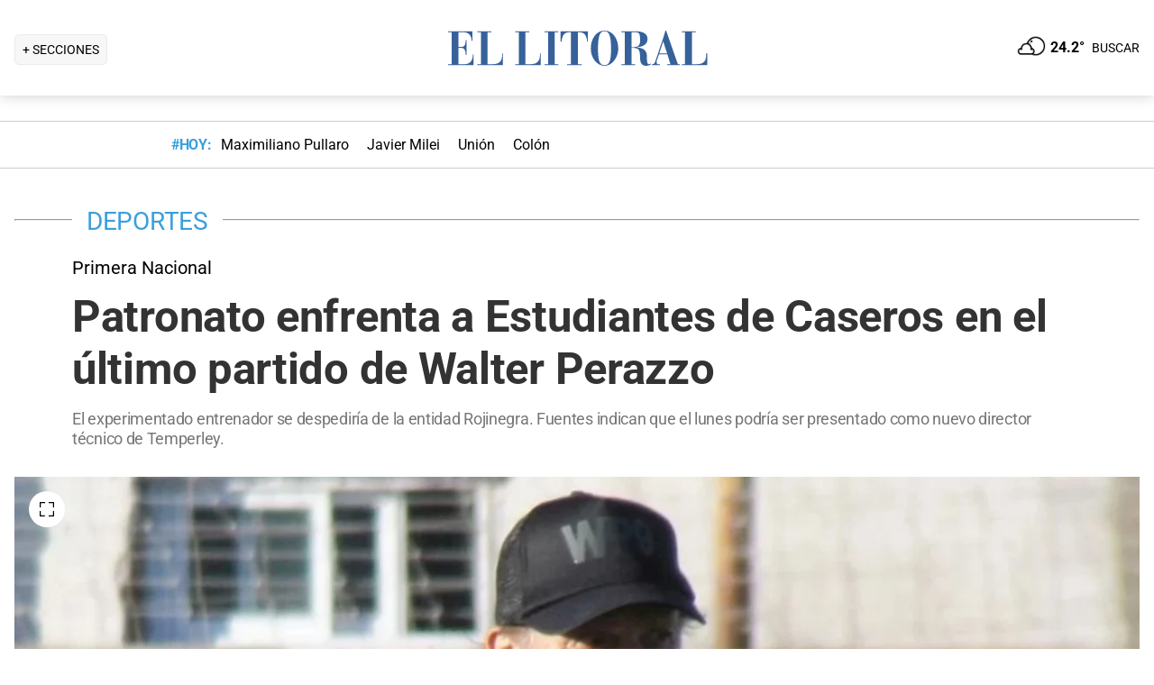

--- FILE ---
content_type: text/html; charset=utf-8
request_url: https://www.ellitoral.com/deportes/patronato-enfrenta-estudiantes-caseros-ultimo-partido-walter-perazzo-primera-nacional-ahora-hoy-futbol_0_p1JrR7DISS.html
body_size: 34529
content:
<!DOCTYPE html><html lang="es"><head><meta charSet="utf-8" data-next-head=""/><meta name="viewport" content="width=device-width" data-next-head=""/><title data-next-head="">Patronato enfrenta a Estudiantes de Caseros en el último partido de Walter Perazzo</title><meta property="keywords" content="Patronato enfrenta a Estudiantes de Caseros en el último partido de Walter Perazzo,primera nacional,ahora,hoy,futbol" data-next-head=""/><meta property="news_keywords" content="Patronato enfrenta a Estudiantes de Caseros en el último partido de Walter Perazzo,primera nacional,ahora,hoy,futbol" data-next-head=""/><meta property="og:url" content="https://www.ellitoral.com/deportes/patronato-enfrenta-estudiantes-caseros-ultimo-partido-walter-perazzo-primera-nacional-ahora-hoy-futbol_0_p1JrR7DISS.html" data-next-head=""/><meta property="og:type" content="article" data-next-head=""/><meta property="og:title" content="Patronato enfrenta a Estudiantes de Caseros en el último partido de Walter Perazzo" data-next-head=""/><meta property="og:description" content="El experimentado entrenador se despediría de la entidad Rojinegra. Fuentes indican que el lunes podría ser presentado como nuevo director técnico de Temperley." data-next-head=""/><meta property="og:image" content="https://www.ellitoral.com/images/2024/05/04/w177_7nwk_1300x655__1.jpg" data-next-head=""/><meta http-equiv="refresh" content="3000" data-next-head=""/><meta name="author" content="GABRIEL OBELAR" data-next-head=""/><meta name="title" content="Patronato enfrenta a Estudiantes de Caseros en el último partido de Walter Perazzo" data-next-head=""/><meta name="description" content="El experimentado entrenador se despediría de la entidad Rojinegra. Fuentes indican que el lunes podría ser presentado como nuevo director técnico de Temperley." data-next-head=""/><meta name="twitter:card" content="summary_large_image" data-next-head=""/><meta name="twitter:image" content="https://www.ellitoral.com/images/2024/05/04/w177_7nwk_1300x655__1.jpg" data-next-head=""/><meta name="twitter:site" content="@ellitoral" data-next-head=""/><meta name="twitter:creator" content="@ellitoral" data-next-head=""/><meta property="twitter:title" content="Patronato enfrenta a Estudiantes de Caseros en el último partido de Walter Perazzo" data-next-head=""/><meta property="twitter:description" content="El experimentado entrenador se despediría de la entidad Rojinegra. Fuentes indican que el lunes podría ser presentado como nuevo director técnico de Temperley." data-next-head=""/><meta property="twitter:url" content="https://www.ellitoral.com/deportes/patronato-enfrenta-estudiantes-caseros-ultimo-partido-walter-perazzo-primera-nacional-ahora-hoy-futbol_0_p1JrR7DISS.html" data-next-head=""/><link rel="amphtml" href="https://www.ellitoral.com/deportes/patronato-enfrenta-estudiantes-caseros-ultimo-partido-walter-perazzo-primera-nacional-ahora-hoy-futbol_0_p1JrR7DISS.amp.html" data-next-head=""/><link rel="image_src" href="https://www.ellitoral.com/images/2024/05/04/w177_7nwk_1300x655__1.jpg" data-next-head=""/><link rel="canonical" href="https://www.ellitoral.com/deportes/patronato-enfrenta-estudiantes-caseros-ultimo-partido-walter-perazzo-primera-nacional-ahora-hoy-futbol_0_p1JrR7DISS.html" data-next-head=""/><link rel="preload" href="https://www.ellitoral.com/images/2024/05/04/w177_7nwk_300x200__1.jpg" fetchpriority="high" as="image" type="image/webp" media="(max-width: 399px)" data-next-head=""/><link rel="preload" href="https://www.ellitoral.com/images/2024/05/04/w177_7nwk_630x420__1.jpg" fetchpriority="high" as="image" type="image/webp" media="(min-width: 400px) and (max-width: 768px)" data-next-head=""/><link rel="preload" href="https://www.ellitoral.com/images/2024/05/04/w177_7nwk_1300x655__1.jpg" fetchpriority="high" as="image" type="image/webp" media="(min-width: 769px)" data-next-head=""/><meta name="robots" content="max-image-preview:large" data-next-head=""/><meta name="article:section" content="deportes" data-next-head=""/><meta name="article:published_time" content="2024-05-04T18:11:36.000Z" data-next-head=""/><meta name="article:modified_time" content="2024-05-04T18:11:36.000Z" data-next-head=""/><meta name="article:location" content="region:arg" data-next-head=""/><meta name="article:opinion" content="false" data-next-head=""/><meta name="DC.date.issued" content="2024-05-04T18:11:36.000Z" data-next-head=""/><meta name="date" content="2024-05-04T18:11:36.000Z" data-next-head=""/><meta name="distribution" content="global" data-next-head=""/><meta name="article:tag" content="Patronato" data-next-head=""/><meta name="article:tag" content="Paraná" data-next-head=""/><meta name="article:tag" content="Primera Nacional" data-next-head=""/><link rel="preload" href="https://fonts.gstatic.com/s/roboto/v29/KFOmCnqEu92Fr1Mu4mxK.woff2" as="font" type="font/woff2" crossorigin="anonymous"/><link rel="preload" href="https://fonts.gstatic.com/s/roboto/v29/KFOlCnqEu92Fr1MmWUlfBBc4.woff2" as="font" type="font/woff2" crossorigin="anonymous"/><link rel="preload" href="https://fonts.gstatic.com/s/roboto/v29/KFOlCnqEu92Fr1MmEU9fBBc4.woff2" as="font" type="font/woff2" crossorigin="anonymous"/><link rel="preload" href="https://fonts.gstatic.com/s/roboto/v47/KFO7CnqEu92Fr1ME7kSn66aGLdTylUAMa3yUBA.woff2" as="font" type="font/woff2" crossorigin="anonymous"/><link rel="preload" href="https://fonts.gstatic.com/s/roboto/v47/KFO7CnqEu92Fr1ME7kSn66aGLdTylUAMa3yUBA.woff2" as="font" type="font/woff2" crossorigin="anonymous"/><style type="text/css">@font-face {font-family:Roboto;font-style:normal;font-weight:400;src:url(/cf-fonts/s/roboto/5.0.11/greek/400/normal.woff2);unicode-range:U+0370-03FF;font-display:swap;}@font-face {font-family:Roboto;font-style:normal;font-weight:400;src:url(/cf-fonts/s/roboto/5.0.11/cyrillic/400/normal.woff2);unicode-range:U+0301,U+0400-045F,U+0490-0491,U+04B0-04B1,U+2116;font-display:swap;}@font-face {font-family:Roboto;font-style:normal;font-weight:400;src:url(/cf-fonts/s/roboto/5.0.11/latin-ext/400/normal.woff2);unicode-range:U+0100-02AF,U+0304,U+0308,U+0329,U+1E00-1E9F,U+1EF2-1EFF,U+2020,U+20A0-20AB,U+20AD-20CF,U+2113,U+2C60-2C7F,U+A720-A7FF;font-display:swap;}@font-face {font-family:Roboto;font-style:normal;font-weight:400;src:url(/cf-fonts/s/roboto/5.0.11/cyrillic-ext/400/normal.woff2);unicode-range:U+0460-052F,U+1C80-1C88,U+20B4,U+2DE0-2DFF,U+A640-A69F,U+FE2E-FE2F;font-display:swap;}@font-face {font-family:Roboto;font-style:normal;font-weight:400;src:url(/cf-fonts/s/roboto/5.0.11/latin/400/normal.woff2);unicode-range:U+0000-00FF,U+0131,U+0152-0153,U+02BB-02BC,U+02C6,U+02DA,U+02DC,U+0304,U+0308,U+0329,U+2000-206F,U+2074,U+20AC,U+2122,U+2191,U+2193,U+2212,U+2215,U+FEFF,U+FFFD;font-display:swap;}@font-face {font-family:Roboto;font-style:normal;font-weight:400;src:url(/cf-fonts/s/roboto/5.0.11/vietnamese/400/normal.woff2);unicode-range:U+0102-0103,U+0110-0111,U+0128-0129,U+0168-0169,U+01A0-01A1,U+01AF-01B0,U+0300-0301,U+0303-0304,U+0308-0309,U+0323,U+0329,U+1EA0-1EF9,U+20AB;font-display:swap;}@font-face {font-family:Roboto;font-style:normal;font-weight:400;src:url(/cf-fonts/s/roboto/5.0.11/greek-ext/400/normal.woff2);unicode-range:U+1F00-1FFF;font-display:swap;}@font-face {font-family:Roboto;font-style:normal;font-weight:500;src:url(/cf-fonts/s/roboto/5.0.11/cyrillic-ext/500/normal.woff2);unicode-range:U+0460-052F,U+1C80-1C88,U+20B4,U+2DE0-2DFF,U+A640-A69F,U+FE2E-FE2F;font-display:swap;}@font-face {font-family:Roboto;font-style:normal;font-weight:500;src:url(/cf-fonts/s/roboto/5.0.11/latin-ext/500/normal.woff2);unicode-range:U+0100-02AF,U+0304,U+0308,U+0329,U+1E00-1E9F,U+1EF2-1EFF,U+2020,U+20A0-20AB,U+20AD-20CF,U+2113,U+2C60-2C7F,U+A720-A7FF;font-display:swap;}@font-face {font-family:Roboto;font-style:normal;font-weight:500;src:url(/cf-fonts/s/roboto/5.0.11/cyrillic/500/normal.woff2);unicode-range:U+0301,U+0400-045F,U+0490-0491,U+04B0-04B1,U+2116;font-display:swap;}@font-face {font-family:Roboto;font-style:normal;font-weight:500;src:url(/cf-fonts/s/roboto/5.0.11/greek-ext/500/normal.woff2);unicode-range:U+1F00-1FFF;font-display:swap;}@font-face {font-family:Roboto;font-style:normal;font-weight:500;src:url(/cf-fonts/s/roboto/5.0.11/vietnamese/500/normal.woff2);unicode-range:U+0102-0103,U+0110-0111,U+0128-0129,U+0168-0169,U+01A0-01A1,U+01AF-01B0,U+0300-0301,U+0303-0304,U+0308-0309,U+0323,U+0329,U+1EA0-1EF9,U+20AB;font-display:swap;}@font-face {font-family:Roboto;font-style:normal;font-weight:500;src:url(/cf-fonts/s/roboto/5.0.11/greek/500/normal.woff2);unicode-range:U+0370-03FF;font-display:swap;}@font-face {font-family:Roboto;font-style:normal;font-weight:500;src:url(/cf-fonts/s/roboto/5.0.11/latin/500/normal.woff2);unicode-range:U+0000-00FF,U+0131,U+0152-0153,U+02BB-02BC,U+02C6,U+02DA,U+02DC,U+0304,U+0308,U+0329,U+2000-206F,U+2074,U+20AC,U+2122,U+2191,U+2193,U+2212,U+2215,U+FEFF,U+FFFD;font-display:swap;}@font-face {font-family:Roboto;font-style:normal;font-weight:700;src:url(/cf-fonts/s/roboto/5.0.11/greek/700/normal.woff2);unicode-range:U+0370-03FF;font-display:swap;}@font-face {font-family:Roboto;font-style:normal;font-weight:700;src:url(/cf-fonts/s/roboto/5.0.11/cyrillic/700/normal.woff2);unicode-range:U+0301,U+0400-045F,U+0490-0491,U+04B0-04B1,U+2116;font-display:swap;}@font-face {font-family:Roboto;font-style:normal;font-weight:700;src:url(/cf-fonts/s/roboto/5.0.11/latin-ext/700/normal.woff2);unicode-range:U+0100-02AF,U+0304,U+0308,U+0329,U+1E00-1E9F,U+1EF2-1EFF,U+2020,U+20A0-20AB,U+20AD-20CF,U+2113,U+2C60-2C7F,U+A720-A7FF;font-display:swap;}@font-face {font-family:Roboto;font-style:normal;font-weight:700;src:url(/cf-fonts/s/roboto/5.0.11/vietnamese/700/normal.woff2);unicode-range:U+0102-0103,U+0110-0111,U+0128-0129,U+0168-0169,U+01A0-01A1,U+01AF-01B0,U+0300-0301,U+0303-0304,U+0308-0309,U+0323,U+0329,U+1EA0-1EF9,U+20AB;font-display:swap;}@font-face {font-family:Roboto;font-style:normal;font-weight:700;src:url(/cf-fonts/s/roboto/5.0.11/cyrillic-ext/700/normal.woff2);unicode-range:U+0460-052F,U+1C80-1C88,U+20B4,U+2DE0-2DFF,U+A640-A69F,U+FE2E-FE2F;font-display:swap;}@font-face {font-family:Roboto;font-style:normal;font-weight:700;src:url(/cf-fonts/s/roboto/5.0.11/greek-ext/700/normal.woff2);unicode-range:U+1F00-1FFF;font-display:swap;}@font-face {font-family:Roboto;font-style:normal;font-weight:700;src:url(/cf-fonts/s/roboto/5.0.11/latin/700/normal.woff2);unicode-range:U+0000-00FF,U+0131,U+0152-0153,U+02BB-02BC,U+02C6,U+02DA,U+02DC,U+0304,U+0308,U+0329,U+2000-206F,U+2074,U+20AC,U+2122,U+2191,U+2193,U+2212,U+2215,U+FEFF,U+FFFD;font-display:swap;}@font-face {font-family:Roboto;font-style:normal;font-weight:900;src:url(/cf-fonts/s/roboto/5.0.11/latin-ext/900/normal.woff2);unicode-range:U+0100-02AF,U+0304,U+0308,U+0329,U+1E00-1E9F,U+1EF2-1EFF,U+2020,U+20A0-20AB,U+20AD-20CF,U+2113,U+2C60-2C7F,U+A720-A7FF;font-display:swap;}@font-face {font-family:Roboto;font-style:normal;font-weight:900;src:url(/cf-fonts/s/roboto/5.0.11/vietnamese/900/normal.woff2);unicode-range:U+0102-0103,U+0110-0111,U+0128-0129,U+0168-0169,U+01A0-01A1,U+01AF-01B0,U+0300-0301,U+0303-0304,U+0308-0309,U+0323,U+0329,U+1EA0-1EF9,U+20AB;font-display:swap;}@font-face {font-family:Roboto;font-style:normal;font-weight:900;src:url(/cf-fonts/s/roboto/5.0.11/greek/900/normal.woff2);unicode-range:U+0370-03FF;font-display:swap;}@font-face {font-family:Roboto;font-style:normal;font-weight:900;src:url(/cf-fonts/s/roboto/5.0.11/cyrillic-ext/900/normal.woff2);unicode-range:U+0460-052F,U+1C80-1C88,U+20B4,U+2DE0-2DFF,U+A640-A69F,U+FE2E-FE2F;font-display:swap;}@font-face {font-family:Roboto;font-style:normal;font-weight:900;src:url(/cf-fonts/s/roboto/5.0.11/greek-ext/900/normal.woff2);unicode-range:U+1F00-1FFF;font-display:swap;}@font-face {font-family:Roboto;font-style:normal;font-weight:900;src:url(/cf-fonts/s/roboto/5.0.11/cyrillic/900/normal.woff2);unicode-range:U+0301,U+0400-045F,U+0490-0491,U+04B0-04B1,U+2116;font-display:swap;}@font-face {font-family:Roboto;font-style:normal;font-weight:900;src:url(/cf-fonts/s/roboto/5.0.11/latin/900/normal.woff2);unicode-range:U+0000-00FF,U+0131,U+0152-0153,U+02BB-02BC,U+02C6,U+02DA,U+02DC,U+0304,U+0308,U+0329,U+2000-206F,U+2074,U+20AC,U+2122,U+2191,U+2193,U+2212,U+2215,U+FEFF,U+FFFD;font-display:swap;}</style><link rel="preconnect" href="https://securepubads.g.doubleclick.net"/><link rel="preconnect" href="https://assets.hearstapps.com"/><link rel="preconnect" href="https://cdn.onesignal.com"/><link rel="preconnect" href="https://cdn.jsdelivr.net"/><link rel="preconnect" href="https://wwww.google.com.ar"/><link rel="preconnect" href="https://wwww.googletagmanager.com"/><link rel="dns-prefetch" href="https://securepubads.g.doubleclick.net"/><link rel="dns-prefetch" href="https://assets.hearstapps.com"/><link rel="dns-prefetch" href="https://cdn.onesignal.com"/><link rel="dns-prefetch" href="https://cdn.jsdelivr.net"/><link rel="dns-prefetch" href="https://wwww.google.com.ar"/><link rel="dns-prefetch" href="https://wwww.googletagmanager.com"/><meta name="Copyright" content="2022 - El Litoral"/><meta name="ROBOTS" content="all"/><meta property="fb:app_id" content="139920886050377"/><meta property="fb:pages" content="136275719722184"/><link rel="shortcut icon" href="/favicon.ico"/><link rel="icon" href="/img/icons/pwa_144.png" sizes="144x144"/><link rel="icon" href="/img/icons/pwa_192.png" sizes="192x192"/><link rel="icon" href="/img/icons/pwa_128.png" sizes="128x128"/><link rel="apple-touch-icon-precomposed" href="/img/icons/apple-touch-icon-144-precomposed.png" sizes="144x144"/><link rel="apple-touch-icon-precomposed" href="/img/icons/apple-touch-icon-114-precomposed.png" sizes="114x114"/><link rel="apple-touch-icon-precomposed" href="/img/icons/apple-touch-icon-72-precomposed.png" sizes="72x72"/><link rel="apple-touch-icon-precomposed" href="/img/icons/apple-touch-icon-57-precomposed.png" sizes="57x57"/><script async="" id="google-tag" type="7d17abbbc34e3e9b4644af28-text/javascript">window.googletag = window.googletag || { cmd: [] }</script><script async="" type="7d17abbbc34e3e9b4644af28-text/javascript">
              (function(w,d,s,l,i){
                w[l]=w[l]||[];
                w[l].push({'gtm.start': new Date().getTime(),event:'gtm.js'});
                var f=d.getElementsByTagName(s)[0], 
                    j=d.createElement(s),
                    dl=l!='dataLayer'?'&l='+l:'';
                          
                j.async=true;
                j.src='https://www.googletagmanager.com/gtm.js?id='+i+dl;
                f.parentNode.insertBefore(j,f);
              })(window,document,'script','dataLayer','GTM-7BXZ');
            </script><link rel="preload" href="/_next/static/css/9846edf1c837275d.css" as="style"/><link rel="stylesheet" href="/_next/static/css/9846edf1c837275d.css" data-n-g=""/><link rel="preload" href="/_next/static/css/2f3df858c1d2c99b.css" as="style"/><link rel="stylesheet" href="/_next/static/css/2f3df858c1d2c99b.css" data-n-p=""/><link rel="preload" href="/_next/static/css/9bb7cb90cd459347.css" as="style"/><link rel="stylesheet" href="/_next/static/css/9bb7cb90cd459347.css"/><link rel="preload" href="/_next/static/css/200f53eca7722775.css" as="style"/><link rel="stylesheet" href="/_next/static/css/200f53eca7722775.css"/><noscript data-n-css=""></noscript><script defer="" nomodule="" src="/_next/static/chunks/polyfills-42372ed130431b0a.js" type="7d17abbbc34e3e9b4644af28-text/javascript"></script><script defer="" src="/_next/static/chunks/1672.27ea5fcfdd7a94f9.js" type="7d17abbbc34e3e9b4644af28-text/javascript"></script><script defer="" src="/_next/static/chunks/2108.c157e15c8e970337.js" type="7d17abbbc34e3e9b4644af28-text/javascript"></script><script defer="" src="/_next/static/chunks/7938.2afddf8ac501424e.js" type="7d17abbbc34e3e9b4644af28-text/javascript"></script><script defer="" src="/_next/static/chunks/395.bd832fbf6f8cff0b.js" type="7d17abbbc34e3e9b4644af28-text/javascript"></script><script src="/_next/static/chunks/webpack-88f10bbe6000b432.js" defer="" type="7d17abbbc34e3e9b4644af28-text/javascript"></script><script src="/_next/static/chunks/framework-f85f8da102d2e9df.js" defer="" type="7d17abbbc34e3e9b4644af28-text/javascript"></script><script src="/_next/static/chunks/main-79b4dab295cb6084.js" defer="" type="7d17abbbc34e3e9b4644af28-text/javascript"></script><script src="/_next/static/chunks/pages/_app-81ea5ed024782bbc.js" defer="" type="7d17abbbc34e3e9b4644af28-text/javascript"></script><script src="/_next/static/chunks/pages/%5B...match%5D-bc614534858b8de4.js" defer="" type="7d17abbbc34e3e9b4644af28-text/javascript"></script><script src="/_next/static/ellitoral-pgwrlr/_buildManifest.js" defer="" type="7d17abbbc34e3e9b4644af28-text/javascript"></script><script src="/_next/static/ellitoral-pgwrlr/_ssgManifest.js" defer="" type="7d17abbbc34e3e9b4644af28-text/javascript"></script></head><body><noscript><iframe src="https://www.googletagmanager.com/ns.html?id=GTM-7BXZ" height="0" width="0" style="display:none;visibility:hidden"></iframe></noscript><div id="__next"><script type="application/ld+json">[{"@context":"http://schema.org","@type":"NewsArticle","mainEntityOfPage":{"@type":"WebPage","@id":"https://www.ellitoral.com/deportes/patronato-enfrenta-estudiantes-caseros-ultimo-partido-walter-perazzo-primera-nacional-ahora-hoy-futbol_0_p1JrR7DISS.html"},"headline":"Patronato enfrenta a Estudiantes de Caseros en el último partido de Walter Perazzo","alternativeHeadline":"Primera Nacional","url":"https://www.ellitoral.com/deportes/patronato-enfrenta-estudiantes-caseros-ultimo-partido-walter-perazzo-primera-nacional-ahora-hoy-futbol_0_p1JrR7DISS.html","image":[{"@context":"http://schema.org","@type":"ImageObject","url":"https://www.ellitoral.com/images/2024/05/04/w177_7nwk_1300x655__1.jpg","height":1500,"width":2000}],"dateCreated":"2024-05-04T18:11:36.000Z","datePublished":"2024-05-04T18:11:36.000Z","dateModified":"2024-05-04T18:11:36.000Z","description":"El experimentado entrenador se despediría de la entidad Rojinegra. Fuentes indican que el lunes podría ser presentado como nuevo director técnico de Temperley.","articleSection":["Deportes"],"author":[{"type":"Person","name":"GABRIEL OBELAR","url":"https://www.ellitoral.com/autor/gabriel-obelar"}],"keywords":["Patronato","Paraná","Primera Nacional"],"publisher":{"@type":"Organization","name":"Diario El Litoral","url":"https://www.ellitoral.com","logo":{"@type":"ImageObject","url":"https://www.ellitoral.com/img/header_logoellitoral.svg","width":439,"height":60},"sameAs":["https://www.facebook.com/ellitoralcom","https://instagram.com/ellitoral","https://twitter.com/ellitoral","https://www.youtube.com/c/EllitoralArgentina"]}},{"@context":"https://schema.org","@type":"BreadcrumbList","itemListElement":[{"@type":"ListItem","position":1,"name":"DEPORTES","item":"https://www.ellitoral.com/seccion/deportes"}]}]</script><div class="styles_header-container__6tzvq styles_visible__V7Kg6"><picture style="width:100%"><img src="https://www.ellitoral.com/images/2024/05/04/w177_7nwk_1300x655__1.jpg" width="25" height="25" class="pie_foto_uminterior" loading="lazy"/></picture><nav class="styles_header__KFwSH"><div class="styles_nav-bar-row__k3Hez styles_margin-header__w9JGf"><div class="styles_nav-bar-menu-container__Xx4Di"><div class="styles_nav-button__jM_oU"><div class="styles_menu-desktop__vW3fM">+ SECCIONES</div><picture style="width:100%"><img src="/img/navbarMenu.png" alt="menú" width="25" height="25" class="styles_menu-mobile__A1oUm" loading="lazy"/></picture></div></div><a href="/" class="styles_header-logo__ra1o_"><div class="styles_logo__Z9_Qh"><svg version="1.1" id="Capa_1" xmlns="http://www.w3.org/2000/svg" xmlns:xlink="http://www.w3.org/1999/xlink" width="308px" height="42px" viewBox="0 0 308 42" xml:space="preserve" fill="#36619A"><g><path fill-rule="evenodd" clip-rule="evenodd" d="M0,39.193h3.975V3.768H0V2.681h27.112v10.484h-1.083v-0.723           c0-4.7-3.255-8.674-8.679-8.674h-5.781v16.266h3.253c3.252,0,4.7-2.168,4.7-7.23v-0.362h1.083v16.632h-1.083v-1.086           c0-3.615-1.447-6.868-4.7-6.868h-3.253v18.074h6.868c7.953,0,9.036-7.229,9.036-10.12v-0.726h0.727v11.928H0V39.193z"></path><path fill-rule="evenodd" clip-rule="evenodd" d="M32.534,39.193h3.977V3.768h-3.977V2.681h15.547v1.087h-4.34           v35.426h5.783c8.316,0,10.484-4.339,10.484-10.846v-1.085h0.725v13.013h-28.2V39.193z"></path><path fill-rule="evenodd" clip-rule="evenodd" d="M74.472,39.191h3.975V3.768h-3.975V2.681h15.544v1.087h-4.337           v35.424h5.781c8.319,0,10.484-4.337,10.484-10.844v-1.085h0.725v13.013H74.472V39.191z"></path><polygon fill-rule="evenodd" clip-rule="evenodd" points="107.006,39.191 110.981,39.191 110.981,3.768            107.006,3.768 107.006,2.681 122.189,2.681 122.189,3.768 118.213,3.768 118.213,39.191 122.189,39.191 122.189,40.275            107.006,40.275  "></polygon><path fill-rule="evenodd" clip-rule="evenodd" d="M131.948,39.191h4.341V3.768h-1.808           c-6.508,0-7.954,4.696-8.677,10.482h-1.084V2.681h30.366V14.25h-0.722c-0.724-5.786-2.17-10.482-8.678-10.482h-1.809v35.424h4.339           v1.084h-16.269V39.191z"></path><path fill-rule="evenodd" clip-rule="evenodd" d="M173.525,1.959c9.035,0,15.182,9.037,15.182,19.521           C189.068,31.602,181.836,41,173.525,41v-0.725c5.781,0,7.227-5.421,7.227-18.795c0-16.994-3.615-18.8-7.227-18.8V1.959z           M173.525,41c-8.678,0-15.549-9.398-15.188-19.52c0-10.484,6.145-19.521,15.188-19.521v0.722c-3.617,0-7.232,1.806-7.232,18.8           c0,13.374,1.447,18.795,7.232,18.795V41z"></path><path fill-rule="evenodd" clip-rule="evenodd" d="M208.229,2.681c5.422,0,13.016,1.45,13.016,8.678           c0,6.507-6.512,8.675-11.572,9.036v0.362c7.232,0.362,10.846,3.616,10.846,9.398c0,8.316,0.727,9.036,2.535,9.036           c0.721,0,1.441-0.359,1.803-0.72l0.363,0.72c-1.811,1.447-3.975,1.809-5.781,1.809c-5.063,0-6.51-3.975-6.51-9.76           c0-7.23-1.449-9.4-4.699-9.76v-1.447c3.975-0.724,5.059-3.253,4.699-9.038c0-6.145-1.449-7.229-4.699-7.229V2.681z M192.322,39.191           h3.617V3.768h-3.617V2.681h14.824c0.357,0,0.723,0,1.082,0v1.087c-0.359,0-0.725,0-1.082,0h-3.619v16.627h2.891           c0.729-0.361,1.451-0.361,1.811-0.361v1.447c-0.725-0.361-1.443-0.361-2.168-0.361h-2.533v18.072h3.977v1.084h-15.182V39.191z"></path><path fill-rule="evenodd" clip-rule="evenodd" d="M238.594,10.272l2.529-8.313h0.727l13.016,37.232h2.166v1.084           h-14.1v-1.084h3.615l-3.25-10.844h-4.703v-1.085h4.338l-4.338-13.376l0,0V10.272z M226.305,39.191h0.361           c1.807,0,2.891-1.444,3.254-3.251l8.674-25.668v3.614l-4.338,13.376h4.338v1.085h-4.701l-2.529,7.23c0,0.723,0,1.085,0,1.81           c0,1.804,1.086,1.804,2.17,1.804h1.447v1.084h-8.676V39.191z"></path><path fill-rule="evenodd" clip-rule="evenodd" d="M259.201,39.191h3.613V3.768h-3.613V2.681h15.547v1.087h-4.34           v35.424h5.424c8.676,0,10.48-4.337,10.48-10.844v-1.085h1.088v13.013h-28.199V39.191z"></path></g></svg></div></a><div class="styles_nav-bar__FjITt"><a href="/busqueda#gsc.tab=0" class="styles_header-link__zr4bX"><span>BUSCAR</span></a></div></div></nav></div><div class="styles_nav-bar-tdh__tr5Gv"><div class="styles_margin-header__w9JGf"><div class="styles_content-parent__1vurQ"><h2 class="styles_tag-title__bhs1e">#HOY: </h2><div class="styles_horizontal-scroll-wrapper__6kr6G"><div class="styles_content-li__oBYvr"><a href="/tags/maximiliano-pullaro"><span>Maximiliano Pullaro</span></a></div><div class="styles_content-li__oBYvr"><a href="/tags/javier-milei"><span>Javier Milei</span></a></div><div class="styles_content-li__oBYvr"><a href="/um/tatengue"><span>Unión</span></a></div><div class="styles_content-li__oBYvr"><a href="/um/sabalera"><span>Colón</span></a></div></div></div></div></div><div class="styles_parent__gZ_0G"><div class="styles_main-container__qPblo"><div class="article"><hr class="styles_article-container-hr__2g4Cm"/><div class="styles_article-container-title__JmAyy"><div class="styles_section-container-title__xC1_B"><ul class="styles_article-section-title__w4yrC" itemscope="" itemType="https://schema.org/BreadcrumbList"><li itemProp="itemListElement" itemscope="" itemType="https://schema.org/ListItem"><a itemProp="item" href="/seccion/deportes"><span itemProp="name">DEPORTES</span></a><meta itemProp="position" content="1"/></li></ul><div class="orig-container"><div class="styles_volanta-text__fAlJB"> <!-- -->Primera Nacional</div><h1 class="headline-text">Patronato enfrenta a Estudiantes de Caseros en el último partido de Walter Perazzo<!-- --> </h1><h2 class="styles_note-hook__x8hTP"><p>El experimentado entrenador se despediría de la entidad Rojinegra. Fuentes indican que el lunes podría ser presentado como nuevo director técnico de Temperley.</p></h2></div></div><div class="styles_container-article-image__t9coI"><div class="styles_article-image-epi__zXBdm"><picture><source media="(min-width: 770px)" srcSet="https://www.ellitoral.com/images/2024/05/04/w177_7nwk_1300x655__1.jpg"/><source media="(min-width: 400px)" srcSet="https://www.ellitoral.com/images/2024/05/04/w177_7nwk_630x420__1.jpg"/><img src="https://www.ellitoral.com/images/2024/05/04/w177_7nwk_300x200__1.jpg" alt="Walter Perazzo se despediría este sábado de Patronato. Crédito: Gabriel Obelar" width="1300" height="655" class="styles_cover-image__wLNjW" loading="lazy"/></picture><span class="styles_epigraphe__bSqPY">Walter Perazzo se despediría este sábado de Patronato. Crédito: Gabriel Obelar</span></div><span class="styles_img-expand__0kMUv"><button class="styles_open-img__cY8Mw" aria-label="Open Image"><svg xml:space="preserve" style="enable-background:new 0 0 122.88 122.87" viewBox="0 0 122.88 122.87"><path d="M122.88 77.63v41.12a4.12 4.12 0 0 1-4.12 4.12H77.33v-9.62h35.95V77.63h9.6zM77.39 9.53V0h41.37a4.12 4.12 0 0 1 4.12 4.12V45.3h-9.63V9.53H77.39zM9.63 45.24H0V4.12C0 1.85 1.85 0 4.12 0h41v9.64H9.63v35.6zm35.44 68.03v9.6H4.12c-2.28 0-4.12-1.85-4.12-4.13V77.57h9.63v35.71h35.44v-.01z"></path></svg></button></span></div><hr/><div class="styles_grid-container__5yxo2"><div class="styles_detail-left__nkz8f"><div id="cuerpo-de-nota" class="styles_dynamic-content__mtXo5"><div class="styles_dates-container__96DyH styles_paragraph-detail__ihDsk"></div><div class="styles_paragraph-detail__ihDsk"><div class="styles_container-social-icons-top__hptal"><a href="https://www.facebook.com/sharer.php?u=https://www.ellitoral.com/deportes/patronato-enfrenta-estudiantes-caseros-ultimo-partido-walter-perazzo-primera-nacional-ahora-hoy-futbol_0_p1JrR7DISS.html" target="_blank" rel="noreferrer noopener"><div class="styles_icon__38Goh"><svg class="styles_internal-icon__QBzOv styles_facebook-internal-icon__CBZTK " aria-hidden="true" focusable="false" data-prefix="fab" data-icon="facebook-f" role="img" xmlns="http://www.w3.org/2000/svg" width="20" height="32" viewBox="0 0 320 512" alt="Facebook"><path fill="currentColor" d="M279.14 288l14.22-92.66h-88.91v-60.13c0-25.35 12.42-50.06 52.24-50.06h40.42V6.26S260.43 0 225.36 0c-73.22 0-121.08 44.38-121.08 124.72v70.62H22.89V288h81.39v224h100.17V288z"></path></svg></div></a><a href="https://twitter.com/share?url=https://www.ellitoral.com/deportes/patronato-enfrenta-estudiantes-caseros-ultimo-partido-walter-perazzo-primera-nacional-ahora-hoy-futbol_0_p1JrR7DISS.html" target="_blank" rel="noreferrer noopener"><div class="styles_icon__38Goh"><svg class="styles_internal-icon__QBzOv styles_twitter-internal-icon__Wb5nk" version="1.1" id="svg5" xmlns="http://www.w3.org/2000/svg" x="0px" y="0px" width="20" height="15" viewBox="0 0 1668.56 1221.19"><g id="layer1" transform="translate(52.390088,-25.058597)"><path id="path1009" d="M283.94,167.31l386.39,516.64L281.5,1104h87.51l340.42-367.76L984.48,1104h297.8L874.15,558.3l361.92-390.99 h-87.51l-313.51,338.7l-253.31-338.7H283.94z M412.63,231.77h136.81l604.13,807.76h-136.81L412.63,231.77z" fill="#ffffff"></path></g></svg></div></a><a href="https://api.whatsapp.com/send?text=Accede%20a%20esta%20noticia%20de%20El%20Litoral:%20https://www.ellitoral.com/deportes/patronato-enfrenta-estudiantes-caseros-ultimo-partido-walter-perazzo-primera-nacional-ahora-hoy-futbol_0_p1JrR7DISS.html%3Futm_medium%3Dwhatsapp%20-%20Envianos%20tu%20noticia%20a:%20%2B5493426305344" target="_blank" rel="noreferrer noopener"><div class="styles_icon__38Goh"><svg class="styles_internal-icon__QBzOv " aria-hidden="true" focusable="false" data-prefix="fab" data-icon="whatsapp" role="img" xmlns="http://www.w3.org/2000/svg" width="20" height="23" viewBox="0 0 448 512"><path fill="currentColor" d="M380.9 97.1C339 55.1 283.2 32 223.9 32c-122.4 0-222 99.6-222 222 0 39.1 10.2 77.3 29.6 111L0 480l117.7-30.9c32.4 17.7 68.9 27 106.1 27h.1c122.3 0 224.1-99.6 224.1-222 0-59.3-25.2-115-67.1-157zm-157 341.6c-33.2 0-65.7-8.9-94-25.7l-6.7-4-69.8 18.3L72 359.2l-4.4-7c-18.5-29.4-28.2-63.3-28.2-98.2 0-101.7 82.8-184.5 184.6-184.5 49.3 0 95.6 19.2 130.4 54.1 34.8 34.9 56.2 81.2 56.1 130.5 0 101.8-84.9 184.6-186.6 184.6zm101.2-138.2c-5.5-2.8-32.8-16.2-37.9-18-5.1-1.9-8.8-2.8-12.5 2.8-3.7 5.6-14.3 18-17.6 21.8-3.2 3.7-6.5 4.2-12 1.4-32.6-16.3-54-29.1-75.5-66-5.7-9.8 5.7-9.1 16.3-30.3 1.8-3.7.9-6.9-.5-9.7-1.4-2.8-12.5-30.1-17.1-41.2-4.5-10.8-9.1-9.3-12.5-9.5-3.2-.2-6.9-.2-10.6-.2-3.7 0-9.7 1.4-14.8 6.9-5.1 5.6-19.4 19-19.4 46.3 0 27.3 19.9 53.7 22.6 57.4 2.8 3.7 39.1 59.7 94.8 83.8 35.2 15.2 49 16.5 66.6 13.9 10.7-1.6 32.8-13.4 37.4-26.4 4.6-13 4.6-24.1 3.2-26.4-1.3-2.5-5-3.9-10.5-6.6z"></path></svg></div></a><a href="https://profile.google.com/cp/CgovbS8wOXY4aDVs?pf=6" target="_blank" rel="noreferrer noopener"><div class="styles_google-icon__0HHJo">Seguinos en <svg width="20px" height="20px" viewBox="-3 0 262 262" xmlns="http://www.w3.org/2000/svg" preserveAspectRatio="xMidYMid"><path d="M255.878 133.451c0-10.734-.871-18.567-2.756-26.69H130.55v48.448h71.947c-1.45 12.04-9.283 30.172-26.69 42.356l-.244 1.622 38.755 30.023 2.685.268c24.659-22.774 38.875-56.282 38.875-96.027" fill="#4285F4"></path><path d="M130.55 261.1c35.248 0 64.839-11.605 86.453-31.622l-41.196-31.913c-11.024 7.688-25.82 13.055-45.257 13.055-34.523 0-63.824-22.773-74.269-54.25l-1.531.13-40.298 31.187-.527 1.465C35.393 231.798 79.49 261.1 130.55 261.1" fill="#34A853"></path><path d="M56.281 156.37c-2.756-8.123-4.351-16.827-4.351-25.82 0-8.994 1.595-17.697 4.206-25.82l-.073-1.73L15.26 71.312l-1.335.635C5.077 89.644 0 109.517 0 130.55s5.077 40.905 13.925 58.602l42.356-32.782" fill="#FBBC05"></path><path d="M130.55 50.479c24.514 0 41.05 10.589 50.479 19.438l36.844-35.974C195.245 12.91 165.798 0 130.55 0 79.49 0 35.393 29.301 13.925 71.947l42.211 32.783c10.59-31.477 39.891-54.251 74.414-54.251" fill="#EB4335"></path></svg></div></a></div></div><div class="undefined styles_paragraph-detail__ihDsk"><div class="styles_author-box-container__IEFJC"><span class="styles_author-por__Libwq">Por: </span><div class="styles_author-box__UkVvo" itemProp="author" itemscope="" itemType="https://schema.org/Person"><a itemProp="url" href="/autor/gabriel-obelar"><span class="styles_author-logo__CbRfK"><picture style="width:100%"><img src="/collections/authors/gabriel-obelar___638a00eda9ef0b001a46ae50.jpg" alt="GABRIEL OBELAR" width="80" height="80" loading="lazy"/></picture></span></a><a itemProp="url" class="styles_author-name-box__l_PsT" href="/autor/gabriel-obelar"><span itemProp="name" class="styles_seguir-span__KKg9I">Gabriel Obelar</span></a></div></div></div><div class="custom-text text-content styles_paragraph-detail__ihDsk styles_lila-links__X7FER styles_note-styles__5TKFd"><p>Los rumores de la desvinculación de Walter Perazzo de Patronato comenzaron este viernes 3 de mayo, por la tarde, de manera fuerte, ya con el nombre del director técnico vinculado a otra entidad de la Primera Nacional, en medio de un partido que, a priori, también marcaría el futuro del conductor táctico de Patrón.</p></div><div class="custom-text text-content styles_paragraph-detail__ihDsk styles_lila-links__X7FER styles_note-styles__5TKFd"><p><strong>En las últimas horas, distintas fuentes consultadas por El Litoral hicieron alusión de que este sábado, ante Estudiantes de Caseros, sería el último partido de Perazzo al frente del Rojinegro, aunque no está confirmado qué pasaría si el equipo gana, atendiendo a que ya habría dado “su palabra” a dirigentes de Temperley y la semana entrante estaría calzándose el buzo de DT del Gasolero.</strong></p></div><a class="styles_nr-container__I5hdQ styles_paragraph-detail__IZKtN" href="https://www.ellitoral.com/actualidad-sabalera/colon-almagro-primera-nacional-goleada-santa-fe-toledo-jourdan-sabalero_0_KBtVdE78NO.html"><picture style="width:100%"><img src="https://www.ellitoral.com/images/2024/05/03/Yg7NjVH5e_248x166__1.jpg" class="styles_image__YCaaA" loading="lazy"/></picture><span class="styles_h4__H6Ie6">Mirá también</span><span class="styles_h3__neqIO">Toledo le dio cuerda y Colón fue una topadora: 3 a 0 ante Almagro</span></a><div class="custom-text text-content styles_paragraph-detail__ihDsk styles_lila-links__X7FER styles_note-styles__5TKFd"><p>Pese a que no existe voz oficial que confirme está versión, gran parte del mundo del fútbol está al tanto de que el próximo lunes, Perazzo estará siendo presentado como entrenador del Celeste, para “ayudar a Temperley”, según manifestaron fuentes consultadas por este medio.</p></div><div class="custom-text text-content styles_paragraph-detail__ihDsk styles_lila-links__X7FER styles_note-styles__5TKFd"><h2><strong>Panorama</strong></h2></div><div class="custom-text text-content styles_paragraph-detail__ihDsk styles_lila-links__X7FER styles_note-styles__5TKFd"><p>En la antesala de este partido, Mirador dio cuentas de la información conocida en los pasillos de la entidad, tras el empate con Talleres de Remedios de Escalada y la reunión que mantuvieron dos dirigentes de la Comisión Directiva y un colaborador en la zona de vestuarios, que daban fe de que Walter Perazzo se jugaba el cargo en Caseros y que la dirigencia tenía vía libre para analizar un posible reemplazo.</p></div><div class="custom-text text-content styles_paragraph-detail__ihDsk styles_lila-links__X7FER styles_note-styles__5TKFd"><p>Si bien hay rumores que indican que Walter “ya habría renunciado”, el resultado de este sábado no modificaría, al parecer, una decisión tomada. A su vez, se supo que el DT comenzó a conocer el predio donde lleva adelante sus entrenamientos el Gasolero y los tiempos de traslado.</p></div><a class="styles_nr-container__I5hdQ styles_paragraph-detail__IZKtN" href="https://www.ellitoral.com/deportes/pancaldo-propone-cambios-atletico-rafaela-tratar-ganar-madryn-futbol-ahora-hoy_0_VgEksyVSHD.html"><picture style="width:100%"><img src="https://www.ellitoral.com/images/2024/05/03/zH4dtd-PS_248x166__1.jpg" class="styles_image__YCaaA" loading="lazy"/></picture><span class="styles_h4__H6Ie6">Mirá también</span><span class="styles_h3__neqIO">Pancaldo propone cambios en Atlético Rafaela para tratar de ganar en Madryn</span></a><div class="custom-text text-content styles_paragraph-detail__ihDsk styles_lila-links__X7FER styles_note-styles__5TKFd"><p><strong>En medio, tras el compromiso de este sábado, Patronato tendrá solo tres días para preparar el cotejo ante San Miguel, donde se deben completar 45 minutos del cotejo suspendido por las condiciones climáticas y, cuatro días después, un duelo trascendental con Chacarita, en el Estadio Grella.</strong></p></div><div class="custom-text text-content styles_paragraph-detail__ihDsk styles_lila-links__X7FER styles_note-styles__5TKFd"><p>Mientras la cabeza del director técnico no está del todo completa en Paraná, se desconoce si la cúpula Santa comenzó a sondear o buscar un posible reemplazo, más allá de los ofrecidos y los que se sabe, siempre están en el radar, más allá de que ahora no podrán apuntar a Leandro Gracian (actualmente en Deportivo Madryn) y Mario Sciacqua, que ya arregló en Mitre de Santiago del Estero.</p></div><div class="custom-text text-content styles_paragraph-detail__ihDsk styles_lila-links__X7FER styles_note-styles__5TKFd"><p>El panorama deportivo e institucional continúa acrecentando un mal manejo.</p></div><div class="text-content styles_free-html-content__mvkKb styles_paragraph-detail__fkzam"><iframe src="https://estadisticas.ellitoral.com/html/v3/minapp/page/page.html?channel=deportes.futbol.nacionalb&lang=es_LA&page=posiciones" width="100%" height="700" scrolling="auto" style="width: 1px; min-width: 100%; *width: 100%;" class=" border-0"></iframe></div><div id="fin_cuerpo" class="styles_fin-de-nota__IvMXM"></div><div class="styles_widget-block__ZsLaa"><div class="styles_top-fb-comments__MS3fE"><h4>Dejanos tu comentario</h4><hr/><p>Los comentarios realizados son de exclusiva responsabilidad de sus autores y las consecuencias derivadas de ellos pueden ser pasibles de las sanciones legales que correspondan. Evitar comentarios ofensivos o que no respondan al tema abordado en la información.</p></div></div><div id="fb-root"></div><div class="styles_fb-container__oNfeB"><div class="fb-comments styles_fb-comments__ifvYq" data-colorscheme="light" data-num-posts="10" data-width="100%" data-href="https://www.ellitoral.com/deportes/patronato-enfrenta-estudiantes-caseros-ultimo-partido-walter-perazzo-primera-nacional-ahora-hoy-futbol_0_p1JrR7DISS.html"></div></div></div><div class="styles_social-mobile__taJ7c"><div class="styles_container-social-icons-top__hptal"><a href="https://www.facebook.com/sharer.php?u=https://www.ellitoral.com/deportes/patronato-enfrenta-estudiantes-caseros-ultimo-partido-walter-perazzo-primera-nacional-ahora-hoy-futbol_0_p1JrR7DISS.html" target="_blank" rel="noreferrer noopener"><div class="styles_icon__38Goh"><svg class="styles_internal-icon__QBzOv styles_facebook-internal-icon__CBZTK " aria-hidden="true" focusable="false" data-prefix="fab" data-icon="facebook-f" role="img" xmlns="http://www.w3.org/2000/svg" width="20" height="32" viewBox="0 0 320 512" alt="Facebook"><path fill="currentColor" d="M279.14 288l14.22-92.66h-88.91v-60.13c0-25.35 12.42-50.06 52.24-50.06h40.42V6.26S260.43 0 225.36 0c-73.22 0-121.08 44.38-121.08 124.72v70.62H22.89V288h81.39v224h100.17V288z"></path></svg></div></a><a href="https://twitter.com/share?url=https://www.ellitoral.com/deportes/patronato-enfrenta-estudiantes-caseros-ultimo-partido-walter-perazzo-primera-nacional-ahora-hoy-futbol_0_p1JrR7DISS.html" target="_blank" rel="noreferrer noopener"><div class="styles_icon__38Goh"><svg class="styles_internal-icon__QBzOv styles_twitter-internal-icon__Wb5nk" version="1.1" id="svg5" xmlns="http://www.w3.org/2000/svg" x="0px" y="0px" width="20" height="15" viewBox="0 0 1668.56 1221.19"><g id="layer1" transform="translate(52.390088,-25.058597)"><path id="path1009" d="M283.94,167.31l386.39,516.64L281.5,1104h87.51l340.42-367.76L984.48,1104h297.8L874.15,558.3l361.92-390.99 h-87.51l-313.51,338.7l-253.31-338.7H283.94z M412.63,231.77h136.81l604.13,807.76h-136.81L412.63,231.77z" fill="#ffffff"></path></g></svg></div></a><a href="https://api.whatsapp.com/send?text=Accede%20a%20esta%20noticia%20de%20El%20Litoral:%20https://www.ellitoral.com/deportes/patronato-enfrenta-estudiantes-caseros-ultimo-partido-walter-perazzo-primera-nacional-ahora-hoy-futbol_0_p1JrR7DISS.html%3Futm_medium%3Dwhatsapp%20-%20Envianos%20tu%20noticia%20a:%20%2B5493426305344" target="_blank" rel="noreferrer noopener"><div class="styles_icon__38Goh"><svg class="styles_internal-icon__QBzOv " aria-hidden="true" focusable="false" data-prefix="fab" data-icon="whatsapp" role="img" xmlns="http://www.w3.org/2000/svg" width="20" height="23" viewBox="0 0 448 512"><path fill="currentColor" d="M380.9 97.1C339 55.1 283.2 32 223.9 32c-122.4 0-222 99.6-222 222 0 39.1 10.2 77.3 29.6 111L0 480l117.7-30.9c32.4 17.7 68.9 27 106.1 27h.1c122.3 0 224.1-99.6 224.1-222 0-59.3-25.2-115-67.1-157zm-157 341.6c-33.2 0-65.7-8.9-94-25.7l-6.7-4-69.8 18.3L72 359.2l-4.4-7c-18.5-29.4-28.2-63.3-28.2-98.2 0-101.7 82.8-184.5 184.6-184.5 49.3 0 95.6 19.2 130.4 54.1 34.8 34.9 56.2 81.2 56.1 130.5 0 101.8-84.9 184.6-186.6 184.6zm101.2-138.2c-5.5-2.8-32.8-16.2-37.9-18-5.1-1.9-8.8-2.8-12.5 2.8-3.7 5.6-14.3 18-17.6 21.8-3.2 3.7-6.5 4.2-12 1.4-32.6-16.3-54-29.1-75.5-66-5.7-9.8 5.7-9.1 16.3-30.3 1.8-3.7.9-6.9-.5-9.7-1.4-2.8-12.5-30.1-17.1-41.2-4.5-10.8-9.1-9.3-12.5-9.5-3.2-.2-6.9-.2-10.6-.2-3.7 0-9.7 1.4-14.8 6.9-5.1 5.6-19.4 19-19.4 46.3 0 27.3 19.9 53.7 22.6 57.4 2.8 3.7 39.1 59.7 94.8 83.8 35.2 15.2 49 16.5 66.6 13.9 10.7-1.6 32.8-13.4 37.4-26.4 4.6-13 4.6-24.1 3.2-26.4-1.3-2.5-5-3.9-10.5-6.6z"></path></svg></div></a><a href="https://profile.google.com/cp/CgovbS8wOXY4aDVs?pf=6" target="_blank" rel="noreferrer noopener"><div class="styles_google-icon__0HHJo">Seguinos en <svg width="20px" height="20px" viewBox="-3 0 262 262" xmlns="http://www.w3.org/2000/svg" preserveAspectRatio="xMidYMid"><path d="M255.878 133.451c0-10.734-.871-18.567-2.756-26.69H130.55v48.448h71.947c-1.45 12.04-9.283 30.172-26.69 42.356l-.244 1.622 38.755 30.023 2.685.268c24.659-22.774 38.875-56.282 38.875-96.027" fill="#4285F4"></path><path d="M130.55 261.1c35.248 0 64.839-11.605 86.453-31.622l-41.196-31.913c-11.024 7.688-25.82 13.055-45.257 13.055-34.523 0-63.824-22.773-74.269-54.25l-1.531.13-40.298 31.187-.527 1.465C35.393 231.798 79.49 261.1 130.55 261.1" fill="#34A853"></path><path d="M56.281 156.37c-2.756-8.123-4.351-16.827-4.351-25.82 0-8.994 1.595-17.697 4.206-25.82l-.073-1.73L15.26 71.312l-1.335.635C5.077 89.644 0 109.517 0 130.55s5.077 40.905 13.925 58.602l42.356-32.782" fill="#FBBC05"></path><path d="M130.55 50.479c24.514 0 41.05 10.589 50.479 19.438l36.844-35.974C195.245 12.91 165.798 0 130.55 0 79.49 0 35.393 29.301 13.925 71.947l42.211 32.783c10.59-31.477 39.891-54.251 74.414-54.251" fill="#EB4335"></path></svg></div></a></div></div><div class="styles_temas-container__ugWqq"><div class="styles_temas-title__X74MQ">#TEMAS:</div><div class="styles_temas-tags__n34Kt"><div class="styles_temas-text__Cr8cG"><a href="/tags/patronato">Patronato</a></div><div class="styles_temas-text__Cr8cG"><a href="/tags/parana">Paraná</a></div><div class="styles_temas-text__Cr8cG"><a href="/tags/primera-nacional">Primera Nacional</a></div></div></div><div class="styles_related-news-container__0UjCl"><h2 class="styles_related-news-title__Q4sHR">Además tenés que leer:</h2><ul class="styles_related-news-content-list__ambx9"><li class="styles_related-news-content__PHt10"><a href="/actualidad-sabalera/colon-almagro-primera-nacional-goleada-santa-fe-toledo-jourdan-sabalero_0_KBtVdE78NO.html"><picture style="width:100%"><img src="https://www.ellitoral.com/images/2024/05/03/Yg7NjVH5e_300x200__1.jpg" alt="" width="300" height="200" class="styles_img__W7dyW" loading="lazy"/></picture><div class="styles_related-news-content-title__psAwC"><span class="styles_blue-txt__0MmQV">Gran segundo tiempo y otra goleada</span> <!-- -->Toledo le dio cuerda y Colón fue una topadora: 3 a 0 ante Almagro</div></a></li><li class="styles_related-news-content__PHt10"><a href="/deportes/pancaldo-propone-cambios-atletico-rafaela-tratar-ganar-madryn-futbol-ahora-hoy_0_VgEksyVSHD.html"><picture style="width:100%"><img src="https://www.ellitoral.com/images/2024/05/03/zH4dtd-PS_300x200__1.jpg" alt="Ricardo Pancaldo va por un triunfo. Si no puede lograrlo, la idea es no perder ante Deportivo Madryn. Crédito: Gentileza La Opinión" width="300" height="200" class="styles_img__W7dyW" loading="lazy"/></picture><div class="styles_related-news-content-title__psAwC"><span class="styles_blue-txt__0MmQV">Primera Nacional</span> <!-- -->Pancaldo propone cambios en Atlético Rafaela para tratar de ganar en Madryn</div></a></li></ul></div></div><div class="styles_detail-right__DIwT3"></div></div><div class="styles_detail-full__UEdhw tags-list"><div class="parent-banner ad-slot-background"><div class="ad-slot ad-slot-horizontal_chico" id="horizontal1" data-adtype="horizontal_chico" data-lazyload="0" data-autorefresh="0"></div></div><div class="styles_widget-block__ZsLaa"></div><div class="styles_widget-block__ZsLaa"><div class="styles_column-widget-container-parent__vNkG8"></div></div><div class="parent-banner ad-slot-background"><div class="ad-slot ad-slot-horizontal_grande" id="horizontal2" data-adtype="horizontal_grande" data-lazyload="0" data-autorefresh="0"></div></div></div></div></div><div class="undefined"></div></div></div><div style="clear:both"><div class="styles_footer-container__nIMPq"><a href="https://www.ellitoral.com/"><div class="styles_footer-logo__L8RMW"><div><svg version="1.1" id="Capa_1" xmlns="http://www.w3.org/2000/svg" xmlns:xlink="http://www.w3.org/1999/xlink" width="300px" height="32px" viewBox="0 0 308 42" xml:space="preserve" fill="#36619A"><g><path fill-rule="evenodd" clip-rule="evenodd" d="M0,39.193h3.975V3.768H0V2.681h27.112v10.484h-1.083v-0.723           c0-4.7-3.255-8.674-8.679-8.674h-5.781v16.266h3.253c3.252,0,4.7-2.168,4.7-7.23v-0.362h1.083v16.632h-1.083v-1.086           c0-3.615-1.447-6.868-4.7-6.868h-3.253v18.074h6.868c7.953,0,9.036-7.229,9.036-10.12v-0.726h0.727v11.928H0V39.193z"></path><path fill-rule="evenodd" clip-rule="evenodd" d="M32.534,39.193h3.977V3.768h-3.977V2.681h15.547v1.087h-4.34           v35.426h5.783c8.316,0,10.484-4.339,10.484-10.846v-1.085h0.725v13.013h-28.2V39.193z"></path><path fill-rule="evenodd" clip-rule="evenodd" d="M74.472,39.191h3.975V3.768h-3.975V2.681h15.544v1.087h-4.337           v35.424h5.781c8.319,0,10.484-4.337,10.484-10.844v-1.085h0.725v13.013H74.472V39.191z"></path><polygon fill-rule="evenodd" clip-rule="evenodd" points="107.006,39.191 110.981,39.191 110.981,3.768            107.006,3.768 107.006,2.681 122.189,2.681 122.189,3.768 118.213,3.768 118.213,39.191 122.189,39.191 122.189,40.275            107.006,40.275  "></polygon><path fill-rule="evenodd" clip-rule="evenodd" d="M131.948,39.191h4.341V3.768h-1.808           c-6.508,0-7.954,4.696-8.677,10.482h-1.084V2.681h30.366V14.25h-0.722c-0.724-5.786-2.17-10.482-8.678-10.482h-1.809v35.424h4.339           v1.084h-16.269V39.191z"></path><path fill-rule="evenodd" clip-rule="evenodd" d="M173.525,1.959c9.035,0,15.182,9.037,15.182,19.521           C189.068,31.602,181.836,41,173.525,41v-0.725c5.781,0,7.227-5.421,7.227-18.795c0-16.994-3.615-18.8-7.227-18.8V1.959z           M173.525,41c-8.678,0-15.549-9.398-15.188-19.52c0-10.484,6.145-19.521,15.188-19.521v0.722c-3.617,0-7.232,1.806-7.232,18.8           c0,13.374,1.447,18.795,7.232,18.795V41z"></path><path fill-rule="evenodd" clip-rule="evenodd" d="M208.229,2.681c5.422,0,13.016,1.45,13.016,8.678           c0,6.507-6.512,8.675-11.572,9.036v0.362c7.232,0.362,10.846,3.616,10.846,9.398c0,8.316,0.727,9.036,2.535,9.036           c0.721,0,1.441-0.359,1.803-0.72l0.363,0.72c-1.811,1.447-3.975,1.809-5.781,1.809c-5.063,0-6.51-3.975-6.51-9.76           c0-7.23-1.449-9.4-4.699-9.76v-1.447c3.975-0.724,5.059-3.253,4.699-9.038c0-6.145-1.449-7.229-4.699-7.229V2.681z M192.322,39.191           h3.617V3.768h-3.617V2.681h14.824c0.357,0,0.723,0,1.082,0v1.087c-0.359,0-0.725,0-1.082,0h-3.619v16.627h2.891           c0.729-0.361,1.451-0.361,1.811-0.361v1.447c-0.725-0.361-1.443-0.361-2.168-0.361h-2.533v18.072h3.977v1.084h-15.182V39.191z"></path><path fill-rule="evenodd" clip-rule="evenodd" d="M238.594,10.272l2.529-8.313h0.727l13.016,37.232h2.166v1.084           h-14.1v-1.084h3.615l-3.25-10.844h-4.703v-1.085h4.338l-4.338-13.376l0,0V10.272z M226.305,39.191h0.361           c1.807,0,2.891-1.444,3.254-3.251l8.674-25.668v3.614l-4.338,13.376h4.338v1.085h-4.701l-2.529,7.23c0,0.723,0,1.085,0,1.81           c0,1.804,1.086,1.804,2.17,1.804h1.447v1.084h-8.676V39.191z"></path><path fill-rule="evenodd" clip-rule="evenodd" d="M259.201,39.191h3.613V3.768h-3.613V2.681h15.547v1.087h-4.34           v35.424h5.424c8.676,0,10.48-4.337,10.48-10.844v-1.085h1.088v13.013h-28.199V39.191z"></path></g></svg></div></div></a><ul class="styles_footer-supplements__jIDgP"><li><div class="styles_footer-supplements-item__q5eiU"><a href="https://campolitoral.com.ar/" target="_blank" rel="noreferrer noopener">Campolitoral</a></div></li><li><div class="styles_footer-supplements-item__q5eiU"><a href="https://www.ellitoral.com/um/revista-nosotros" target="_blank" rel="noreferrer noopener">Revista Nosotros</a></div></li><li><div class="styles_footer-supplements-item__q5eiU"><a href="https://clasificados.ellitoral.com/" target="_blank" rel="noreferrer noopener">Clasificados</a></div></li><li><div class="styles_footer-supplements-item__q5eiU"><a href="https://www.cableydiario.com/" target="_blank" rel="noreferrer noopener">CYD Litoral</a></div></li><li><div class="styles_footer-supplements-item__q5eiU"><a href="https://www.ellitoral.com/el-litoral-podcasts" target="_blank" rel="noreferrer noopener">Podcasts</a></div></li><li><div class="styles_footer-supplements-item__q5eiU"><a href="https://www.miradorprovincial.com/" target="_blank" rel="noreferrer noopener">Mirador Provincial</a></div></li><li><div class="styles_footer-supplements-item__q5eiU"><a href="https://www.ellitoral.com/um/revista-vivimejorsf" target="_blank" rel="noreferrer noopener">VivíMejor SF</a></div></li><li><div class="styles_footer-supplements-item__q5eiU"><a href="https://puertonegocios.com/" target="_blank" rel="noreferrer noopener">Puerto Negocios</a></div></li><li><div class="styles_footer-supplements-item__q5eiU"><a href="https://notife.com/" target="_blank" rel="noreferrer noopener">Notife</a></div></li><li><div class="styles_footer-supplements-item__q5eiU"><a href="https://www.ellitoral.com/especiales/educacion-sf/estudiar-en-santa-fe" target="_blank" rel="noreferrer noopener">Educacion SF</a></div></li></ul><div class="styles_columns-links-container__JNxOS"><div></div><div class="styles_links-container__qwcLh"><div class="styles_footer-social__MQ7I4"><a href="https://www.facebook.com/ellitoralcom" target="_blank" rel="noreferrer noopener"><div class="styles_footer-social-link__kl6vl "><svg class="styles_icon__SwjvN styles_facebook-icon__rgk9J" aria-hidden="true" focusable="false" data-prefix="fab" data-icon="facebook-f" role="img" xmlns="http://www.w3.org/2000/svg" width="20" height="32" viewBox="0 0 320 512" alt="Facebook"><path fill="currentColor" d="M279.14 288l14.22-92.66h-88.91v-60.13c0-25.35 12.42-50.06 52.24-50.06h40.42V6.26S260.43 0 225.36 0c-73.22 0-121.08 44.38-121.08 124.72v70.62H22.89V288h81.39v224h100.17V288z"></path></svg></div></a><a href="https://twitter.com/ellitoral" target="_blank" rel="noreferrer noopener"><div class="styles_footer-social-link__kl6vl "><svg class="styles_icon__SwjvN styles_twitter-icon__WIM_Y" version="1.1" id="svg5" xmlns="http://www.w3.org/2000/svg" x="0px" y="0px" width="20" height="15" viewBox="0 0 1668.56 1221.19"><g id="layer1" transform="translate(52.390088,-25.058597)"><path id="path1009" d="M283.94,167.31l386.39,516.64L281.5,1104h87.51l340.42-367.76L984.48,1104h297.8L874.15,558.3l361.92-390.99 h-87.51l-313.51,338.7l-253.31-338.7H283.94z M412.63,231.77h136.81l604.13,807.76h-136.81L412.63,231.77z" fill="#ffffff"></path></g></svg></div></a><a href="https://api.whatsapp.com/send/?phone=543426310642&amp;text&amp;app_absent=0" target="_blank" rel="noreferrer noopener"><div class="styles_footer-social-link__kl6vl "><svg class="styles_icon__SwjvN " aria-hidden="true" focusable="false" data-prefix="fab" data-icon="whatsapp" role="img" xmlns="http://www.w3.org/2000/svg" width="20" height="23" viewBox="0 0 448 512"><path fill="currentColor" d="M380.9 97.1C339 55.1 283.2 32 223.9 32c-122.4 0-222 99.6-222 222 0 39.1 10.2 77.3 29.6 111L0 480l117.7-30.9c32.4 17.7 68.9 27 106.1 27h.1c122.3 0 224.1-99.6 224.1-222 0-59.3-25.2-115-67.1-157zm-157 341.6c-33.2 0-65.7-8.9-94-25.7l-6.7-4-69.8 18.3L72 359.2l-4.4-7c-18.5-29.4-28.2-63.3-28.2-98.2 0-101.7 82.8-184.5 184.6-184.5 49.3 0 95.6 19.2 130.4 54.1 34.8 34.9 56.2 81.2 56.1 130.5 0 101.8-84.9 184.6-186.6 184.6zm101.2-138.2c-5.5-2.8-32.8-16.2-37.9-18-5.1-1.9-8.8-2.8-12.5 2.8-3.7 5.6-14.3 18-17.6 21.8-3.2 3.7-6.5 4.2-12 1.4-32.6-16.3-54-29.1-75.5-66-5.7-9.8 5.7-9.1 16.3-30.3 1.8-3.7.9-6.9-.5-9.7-1.4-2.8-12.5-30.1-17.1-41.2-4.5-10.8-9.1-9.3-12.5-9.5-3.2-.2-6.9-.2-10.6-.2-3.7 0-9.7 1.4-14.8 6.9-5.1 5.6-19.4 19-19.4 46.3 0 27.3 19.9 53.7 22.6 57.4 2.8 3.7 39.1 59.7 94.8 83.8 35.2 15.2 49 16.5 66.6 13.9 10.7-1.6 32.8-13.4 37.4-26.4 4.6-13 4.6-24.1 3.2-26.4-1.3-2.5-5-3.9-10.5-6.6z"></path></svg></div></a><a href="https://youtube.com/ellitoralcom" target="_blank" rel="noreferrer noopener"><div class="styles_footer-social-link__kl6vl "><svg class="styles_icon__SwjvN " aria-hidden="true" focusable="false" data-prefix="fab" data-icon="youtube" role="img" xmlns="http://www.w3.org/2000/svg" width="20" height="18" viewBox="0 0 576 512"><path fill="currentColor" d="M549.655 124.083c-6.281-23.65-24.787-42.276-48.284-48.597C458.781 64 288 64 288 64S117.22 64 74.629 75.486c-23.497 6.322-42.003 24.947-48.284 48.597-11.412 42.867-11.412 132.305-11.412 132.305s0 89.438 11.412 132.305c6.281 23.65 24.787 41.5 48.284 47.821C117.22 448 288 448 288 448s170.78 0 213.371-11.486c23.497-6.321 42.003-24.171 48.284-47.821 11.412-42.867 11.412-132.305 11.412-132.305s0-89.438-11.412-132.305zm-317.51 213.508V175.185l142.739 81.205-142.739 81.201z"></path></svg></div></a><a href="https://www.instagram.com/ellitoral/" target="_blank" rel="noreferrer noopener"><div class="styles_footer-social-link__kl6vl "><svg class="styles_icon__SwjvN " aria-hidden="true" focusable="false" data-prefix="fab" data-icon="instagram" role="img" xmlns="http://www.w3.org/2000/svg" width="20" height="23" viewBox="0 0 448 512" alt="Instagram"><path fill="currentColor" d="M224.1 141c-63.6 0-114.9 51.3-114.9 114.9s51.3 114.9 114.9 114.9S339 319.5 339 255.9 287.7 141 224.1 141zm0 189.6c-41.1 0-74.7-33.5-74.7-74.7s33.5-74.7 74.7-74.7 74.7 33.5 74.7 74.7-33.6 74.7-74.7 74.7zm146.4-194.3c0 14.9-12 26.8-26.8 26.8-14.9 0-26.8-12-26.8-26.8s12-26.8 26.8-26.8 26.8 12 26.8 26.8zm76.1 27.2c-1.7-35.9-9.9-67.7-36.2-93.9-26.2-26.2-58-34.4-93.9-36.2-37-2.1-147.9-2.1-184.9 0-35.8 1.7-67.6 9.9-93.9 36.1s-34.4 58-36.2 93.9c-2.1 37-2.1 147.9 0 184.9 1.7 35.9 9.9 67.7 36.2 93.9s58 34.4 93.9 36.2c37 2.1 147.9 2.1 184.9 0 35.9-1.7 67.7-9.9 93.9-36.2 26.2-26.2 34.4-58 36.2-93.9 2.1-37 2.1-147.8 0-184.8zM398.8 388c-7.8 19.6-22.9 34.7-42.6 42.6-29.5 11.7-99.5 9-132.1 9s-102.7 2.6-132.1-9c-19.6-7.8-34.7-22.9-42.6-42.6-11.7-29.5-9-99.5-9-132.1s-2.6-102.7 9-132.1c7.8-19.6 22.9-34.7 42.6-42.6 29.5-11.7 99.5-9 132.1-9s102.7-2.6 132.1 9c19.6 7.8 34.7 22.9 42.6 42.6 11.7 29.5 9 99.5 9 132.1s2.7 102.7-9 132.1z"></path></svg></div></a><a href="https://servicios.ellitoral.com/seccion/contacto_diario" target="_blank" rel="noreferrer noopener"><div class="styles_footer-social-link__kl6vl "><svg class="styles_icon__SwjvN " aria-hidden="true" focusable="false" data-prefix="fas" data-icon="phone-alt" role="img" xmlns="http://www.w3.org/2000/svg" width="32" height="32" viewBox="0 0 512 512"><path fill="currentColor" d="M497.39 361.8l-112-48a24 24 0 0 0-28 6.9l-49.6 60.6A370.66 370.66 0 0 1 130.6 204.11l60.6-49.6a23.94 23.94 0 0 0 6.9-28l-48-112A24.16 24.16 0 0 0 122.6.61l-104 24A24 24 0 0 0 0 48c0 256.5 207.9 464 464 464a24 24 0 0 0 23.4-18.6l24-104a24.29 24.29 0 0 0-14.01-27.6z"></path></svg></div></a></div></div><div class="styles_footer-other-social__IDzBK"><picture style="width:100%"><img src="/img/footer_meta.svg" alt="meta" width="30" height="28" class="styles_footer-other-social-link__sCO_G" loading="lazy"/></picture><picture style="width:100%"><img src="/img/footer_google.svg" alt="google" width="25" height="25" class="styles_footer-other-social-link__sCO_G" loading="lazy"/></picture></div></div><div class="styles_footer-links__vc6s7"><span></span><a class="undefined" href="https://www.santafe.gov.ar/hemerotecadigital/articulo/ellitoral/" target="_blank" rel="noreferrer noopener">Hemeroteca Digital (1930-1979)</a><span> - </span><a class="undefined" href="https://servicios.ellitoral.com/index.php/servicios/institucionales/receptorias.php" target="_blank" rel="noreferrer noopener">Receptorías de avisos</a><span> - </span><a class="undefined" href="https://servicios.ellitoral.com/seccion/contacto_diario" target="_blank" rel="noreferrer noopener">Administración y Publicidad</a><span> - </span><a class="undefined" href="https://servicios.ellitoral.com/index.php/servicios/institucionales/terceros.php" target="_blank" rel="noreferrer noopener">Elementos institucionales</a><span> - </span><a class="undefined" href="https://www.ellitoral.com/" target="_blank" rel="noreferrer noopener">Opcionales con El Litoral</a><span> - </span><a class="undefined" href="https://comercial.ellitoral.com" target="_blank" rel="noreferrer noopener">MediaKit</a></div><div class="styles_footer-institutional__MlA4F"><div></div><div class="styles_institutional-inner__Zwnhi"><b>El Litoral es miembro de:</b><div class="styles_brands__pvIYv"><a href="https://adepa.org.ar/" target="_blank" rel="noreferrer noopener"><picture style="width:100%"><img src="/img/footer_adepa.jpg" alt="adepa.org.ar" width="57" height="18" loading="lazy"/></picture></a><a href="https://www.iab.com/" target="_blank" rel="noreferrer noopener"><picture style="width:100%"><img src="/img/footer_iab_uap.jpg" alt="iab.com" width="179" height="28" loading="lazy"/></picture></a><a href="https://adira.org.ar/web/" target="_blank" rel="noreferrer noopener"><picture style="width:100%"><img src="/img/footer_adira.png" alt="adira.org.ar" width="65" height="19" loading="lazy"/></picture></a></div></div><div class="styles_footer-institutional-afip__2Yy5B"><a href="http://qr.afip.gob.ar/?qr=1-x3ssoSe2hgUc95rrCZWw,," title="Clave fiscal" target="_blank" rel="noreferrer noopener"><picture style="width:100%"><img src="/img/footer_afip.jpg" alt="afip.gob.ar" width="53" height="72" loading="lazy"/></picture></a></div></div><div class="styles_footer-institutional__MlA4F"><div class="styles_institutional-inner__Zwnhi"><b>En Asociación con:</b><div class="styles_brands__pvIYv"><a href="https://www.lagaceta.com.ar/" target="_blank" rel="noreferrer noopener"><picture style="width:100%"><img src="/img/footer_la_gaceta.svg" alt="la gaceta" width="122" height="12" loading="lazy"/></picture></a><a href="https://www.diariohuarpe.com/" target="_blank" rel="noreferrer noopener"><picture style="width:100%"><img src="/img/footer_huarpe.svg" alt="diario huarpe" width="87" height="15" loading="lazy"/></picture></a><a href="https://www.eldia.com/" target="_blank" rel="noreferrer noopener"><picture style="width:100%"><img src="/img/footer_el_dia.png" alt="diario el dia" width="81" height="13" loading="lazy"/></picture></a><a href="https://www.rionegro.com.ar/" target="_blank" rel="noreferrer noopener"><picture style="width:100%"><img src="/img/footer_rio_negro.svg" alt="diario rio negro" width="98" height="15" loading="lazy"/></picture></a></div></div></div></div><div data-adtype="lateralmega" class="styles_megabanner-derecha__l6RKL ad-slot" id="lateralmega"></div></div></div><script id="__NEXT_DATA__" type="application/json">{"props":{"pageProps":{"matchConfig":{"content":{"_id":"p1JrR7DISS","url":"/deportes/patronato-enfrenta-estudiantes-caseros-ultimo-partido-walter-perazzo-primera-nacional-ahora-hoy-futbol_0_p1JrR7DISS.html","sections":[{"_id":114,"name":"Deportes","url":"deportes","nsSite":"/index.php/um/deportes","autoplay":false}],"title":"Patronato enfrenta a Estudiantes de Caseros en el último partido de Walter Perazzo","summary":"\u003cp\u003eEl experimentado entrenador se despediría de la entidad Rojinegra. Fuentes indican que el lunes podría ser presentado como nuevo director técnico de Temperley.\u003c/p\u003e","subtitle":"Primera Nacional","description":"","tags":[{"subject":"subject","name":"Patronato","slug":"patronato","_id":"4JGqp_vvi"},{"subject":"subject","name":"Paraná","slug":"parana","_id":"EJb4Q6ODPj"},{"subject":"subject","name":"Primera Nacional","slug":"primera-nacional","_id":"4ke7qT_Pvo"}],"related":{"images":[{"epigraphe":"Walter Perazzo se despediría este sábado de Patronato. Crédito: Gabriel Obelar","type":"image","value":{"entityId":"62881613_0","author":".","title":"Walter Perazzo se despediría este sábado de Patronato. Crédito: Gabriel Obelar","clippings":[{"url":"/images/2024/05/04/w177_7nwk_1300x655__1.jpg","_id":"2_1_1300x655","dimensions":{"width":1300,"height":655}},{"url":"/images/2024/05/04/w177_7nwk_230x153__1.jpg","_id":"3_2_230x153","dimensions":{"width":230,"height":153}},{"url":"/images/2024/05/04/w177_7nwk_248x166__1.jpg","_id":"3_2_248x166","dimensions":{"width":248,"height":166}},{"url":"/images/2024/05/04/w177_7nwk_300x200__1.jpg","_id":"3_2_300x200","dimensions":{"width":300,"height":200}},{"url":"/images/2024/05/04/w177_7nwk_630x420__1.jpg","_id":"3_2_630x420","dimensions":{"width":630,"height":420}},{"url":"/images/2024/05/04/w177_7nwk_870x580__1.jpg","_id":"3_2_870x580","dimensions":{"width":870,"height":580}},{"url":"/images/2024/05/04/w177_7nwk_870x0__1.jpg","_id":"Vertical_Libre_870x0","dimensions":{"width":870,"height":0}}]},"_id":"w177_7nwk"}],"lilanews":[{"type":"lilanews","_id":"KBtVdE78NO","value":{"url":"/actualidad-sabalera/colon-almagro-primera-nacional-goleada-santa-fe-toledo-jourdan-sabalero_0_KBtVdE78NO.html","sections":[{"_id":3,"name":"Actualidad Sabalera","nsSite":"indexphpumsabalera"}],"subtitle":"Gran segundo tiempo y otra goleada","title":"Toledo le dio cuerda y Colón fue una topadora: 3 a 0 ante Almagro","shortTitle":"Toledo le dio cuerda y Colón fue una topadora: 3 a 0 ante Almagro","summary":"\u003cp\u003eEl primer tiempo fue opaco e improductivo. El segundo tiempo, con el ingreso del delantero, tuvo un cambio rotundo. El verdadero Colón se vio en la parte final.\u003c/p\u003e","tags":[{"subject":"subject","name":"Colón","slug":"colon","_id":"Vkl7p_DDo"},{"subject":"subject","name":"Primera Nacional","slug":"primera-nacional","_id":"4ke7qT_Pvo"}],"authors":[{"_id":"20","name":"Enrique Cruz","shortBiography":"Jefe Deportes.","email":"deportes@ellitoral.com","imageUrl":"http://img-ellitoral.lilax.io/collections/authors/enrique-cruz___618ad0a3bf606e010fc3982c.jpg","category":"1","hasVisiblePage":true,"slug":"enrique-cruz"}],"keywords":"colon,almagro,primera,nacional,goleada,santa,fe,toledo,jourdan,sabalero","metadata":{"sponsored":false,"canHaveComments":true,"showcase":true,"typeWeb":"normal","stopWords":true},"related":{"images":[{"epigraphe":"Fue clave la entrada de Toledo, figura indiscutible y rutilante con dos goles y una asistencia. Crédito: Manuel Fabatía","type":"image","value":{"entityId":"62871605_0","author":"archivo","title":null,"clippings":[{"url":"/images/2024/05/03/Yg7NjVH5e_1300x655__1.jpg","_id":"2_1_1300x655","dimensions":{"width":1300,"height":655}},{"url":"/images/2024/05/03/Yg7NjVH5e_230x153__1.jpg","_id":"3_2_230x153","dimensions":{"width":230,"height":153}},{"url":"/images/2024/05/03/Yg7NjVH5e_248x166__1.jpg","_id":"3_2_248x166","dimensions":{"width":248,"height":166}},{"url":"/images/2024/05/03/Yg7NjVH5e_300x200__1.jpg","_id":"3_2_300x200","dimensions":{"width":300,"height":200}},{"url":"/images/2024/05/03/Yg7NjVH5e_630x420__1.jpg","_id":"3_2_630x420","dimensions":{"width":630,"height":420}},{"url":"/images/2024/05/03/Yg7NjVH5e_870x580__1.jpg","_id":"3_2_870x580","dimensions":{"width":870,"height":580}},{"url":"/images/2024/05/03/Yg7NjVH5e_870x0__1.jpg","_id":"Vertical_Libre_870x0","dimensions":{"width":870,"height":0}},{"url":"/images/2024/05/03/Yg7NjVH5e_1300x655__2.jpg#1714781699246","_id":"2_1_1300x655","dimensions":{"width":1300,"height":655}}],"manualCrops":[{"url":"/images/2024/05/03/Yg7NjVH5e_1300x655__2.jpg#1714781699246","_id":"2_1_1300x655","dimensions":{"width":1300,"height":655}}]},"_id":"Yg7NjVH5e","selectedClipping":{"url":"/images/2024/05/03/Yg7NjVH5e_1300x655__1.jpg","_id":"2_1_1300x655","dimensions":{"width":1300,"height":655}}}]},"createdAt":null,"createdBy":null}},{"type":"lilanews","_id":"VgEksyVSHD","value":{"url":"/deportes/pancaldo-propone-cambios-atletico-rafaela-tratar-ganar-madryn-futbol-ahora-hoy_0_VgEksyVSHD.html","sections":[{"_id":114,"name":"Deportes","nsSite":"/index.php/um/deportes"}],"subtitle":"Primera Nacional","title":"Pancaldo propone cambios en Atlético Rafaela para tratar de ganar en Madryn","shortTitle":"Pancaldo propone cambios en Atlético Rafaela para tratar de ganar en Madryn","summary":"\u003cp\u003eEl DT metió cambios en todas las líneas para visitar este sábado, 15.30, al Deportivo Madryn. El equipo hace nueve partidos que no gana y suma cinco derrotas consecutivas.\u003c/p\u003e","tags":[{"subject":"subject","name":"Rafaela","slug":"rafaela","_id":"4kguwa_Dwi"},{"subject":"subject","name":"Primera Nacional","slug":"primera-nacional","_id":"4ke7qT_Pvo"}],"authors":[{"_id":"104","name":"Redacción EL","biography":"\u003cp\u003e \u003c/p\u003e","shortBiography":"contenidos@ellitoral.com","twitter":"https://twitter.com/ellitoral","instagram":"https://www.instagram.com/ellitoral","email":"contenidos@ellitoral.com","imageUrl":"http://img-ellitoral.lilax.io/collections/authors/redaccion-el___619d31a5fbc0e002648edf33.jpeg","category":"1","hasVisiblePage":true,"slug":"redaccion-el"}],"keywords":"Pancaldo propone cambios en Atlético Rafaela para tratar de ganar en Madryn,futbol,ahora,hoy,","metadata":{"sponsored":false,"canHaveComments":true,"showcase":false,"typeWeb":"normal","stopWords":true},"related":{"images":[{"epigraphe":"Ricardo Pancaldo va por un triunfo. Si no puede lograrlo, la idea es no perder ante Deportivo Madryn. Crédito: Gentileza La Opinión","type":"image","value":{"entityId":"62860292_0","author":".","title":"Ricardo Pancaldo va por un triunfo. Si no puede lograrlo, la idea es no perder ante Deportivo Madryn. Crédito: Gentileza La Opinión","clippings":[{"url":"/images/2024/05/03/zH4dtd-PS_1300x655__1.jpg","_id":"2_1_1300x655","dimensions":{"width":1300,"height":655}},{"url":"/images/2024/05/03/zH4dtd-PS_230x153__1.jpg","_id":"3_2_230x153","dimensions":{"width":230,"height":153}},{"url":"/images/2024/05/03/zH4dtd-PS_248x166__1.jpg","_id":"3_2_248x166","dimensions":{"width":248,"height":166}},{"url":"/images/2024/05/03/zH4dtd-PS_300x200__1.jpg","_id":"3_2_300x200","dimensions":{"width":300,"height":200}},{"url":"/images/2024/05/03/zH4dtd-PS_630x420__1.jpg","_id":"3_2_630x420","dimensions":{"width":630,"height":420}},{"url":"/images/2024/05/03/zH4dtd-PS_870x580__1.jpg","_id":"3_2_870x580","dimensions":{"width":870,"height":580}},{"url":"/images/2024/05/03/zH4dtd-PS_870x0__1.jpg","_id":"Vertical_Libre_870x0","dimensions":{"width":870,"height":0}}]},"_id":"zH4dtd-PS"}]},"createdAt":null,"createdBy":null}}],"datafactory":[],"mams":[]},"authors":[{"_id":"15062","name":"GABRIEL OBELAR","imageUrl":"/collections/authors/gabriel-obelar___638a00eda9ef0b001a46ae50.jpg","category":"1","hasVisiblePage":true,"slug":"gabriel-obelar"}],"gtm_name":"patronato-enfrenta-a-estudiantes-de-caseros-en-el-ultimo-partido-de-walter-perazzo","publishedDate":"2024-05-04T15:11:36-03:00","formattedPublishedDate":"4 MAY 2024","lastModified":"2024-05-04T15:11:36-03:00","gtmPublishedDate":"2024-05-04T","modificatedAt":"2024-05-04T15:11:36-03:00","keywords":"Patronato enfrenta a Estudiantes de Caseros en el último partido de Walter Perazzo,primera nacional,ahora,hoy,futbol","metadata":{"sponsored":false,"canHaveComments":true,"showcase":false,"typeWeb":"normal","stopWords":true},"source":1,"createdAt":"2024-05-04T18:10:19.318Z","createdBy":{"roles":["ROLE_ADMIN_ELLITORAL","ROLE_EDITOR_FOTOGRAFICO","ROLE_DEV"],"groups":[],"products":["ellitoral"],"verifyToken":"","active":true,"verified":true,"fromCC3":true,"modificatedAt":"2022-11-26T22:25:27.415Z","createdAt":"2022-04-07T17:59:15.953Z","_id":"624f26732490d7001aa02ea2","product":"ellitoral","createdBy":{"roles":["ROLE_ADMIN_ELLITORAL","ROLE_EDITOR"],"groups":[],"products":["ellitoral"],"verifyToken":"","recoveryPassword":null,"active":true,"verified":true,"fromCC3":true,"modificatedAt":"2022-04-05T17:49:00.551Z","createdAt":"2022-03-16T15:40:07.268Z","_id":"623204d622de770019d946a3","email":"fcioni@ellitoral.com","firstName":"Federico","lastName":"Cioni","product":"ellitoral","username":"fcioni@ellitoral.com","__v":1,"modificatedBy":"Diego Macri","aliases":[],"type":"USER"},"modificatedBy":"Federico Cioni","email":"gfracchia@ellitoral.com","firstName":"Gonzalo","lastName":"Fracchia","username":"gfracchia@ellitoral.com","__v":4,"groupsAD":[],"aliases":[],"type":"USER"},"canonical_website":"","type":"lilanews","body":[{"type":"text","value":"\u003cp\u003eLos rumores de la desvinculación de Walter Perazzo de Patronato comenzaron este viernes 3 de mayo, por la tarde, de manera fuerte, ya con el nombre del director técnico vinculado a otra entidad de la Primera Nacional, en medio de un partido que, a priori, también marcaría el futuro del conductor táctico de Patrón.\u003c/p\u003e"},{"type":"text","value":"\u003cp\u003e\u003cstrong\u003eEn las últimas horas, distintas fuentes consultadas por El Litoral hicieron alusión de que este sábado, ante Estudiantes de Caseros, sería el último partido de Perazzo al frente del Rojinegro, aunque no está confirmado qué pasaría si el equipo gana, atendiendo a que ya habría dado “su palabra” a dirigentes de Temperley y la semana entrante estaría calzándose el buzo de DT del Gasolero.\u003c/strong\u003e\u003c/p\u003e"},{"_id":"KBtVdE78NO","type":"lilanews","value":{"title":"Toledo le dio cuerda y Colón fue una topadora: 3 a 0 ante Almagro","url":"/actualidad-sabalera/colon-almagro-primera-nacional-goleada-santa-fe-toledo-jourdan-sabalero_0_KBtVdE78NO.html","summary":"\u003cp\u003eEl primer tiempo fue opaco e improductivo. El segundo tiempo, con el ingreso del delantero, tuvo un cambio rotundo. El verdadero Colón se vio en la parte final.\u003c/p\u003e","section":3,"images":[{"epigraphe":"Fue clave la entrada de Toledo, figura indiscutible y rutilante con dos goles y una asistencia. Crédito: Manuel Fabatía","type":"image","value":{"entityId":"62871605_0","author":"archivo","title":null,"clippings":[{"url":"/images/2024/05/03/Yg7NjVH5e_1300x655__1.jpg","_id":"2_1_1300x655","dimensions":{"width":1300,"height":655}},{"url":"/images/2024/05/03/Yg7NjVH5e_230x153__1.jpg","_id":"3_2_230x153","dimensions":{"width":230,"height":153}},{"url":"/images/2024/05/03/Yg7NjVH5e_248x166__1.jpg","_id":"3_2_248x166","dimensions":{"width":248,"height":166}},{"url":"/images/2024/05/03/Yg7NjVH5e_300x200__1.jpg","_id":"3_2_300x200","dimensions":{"width":300,"height":200}},{"url":"/images/2024/05/03/Yg7NjVH5e_630x420__1.jpg","_id":"3_2_630x420","dimensions":{"width":630,"height":420}},{"url":"/images/2024/05/03/Yg7NjVH5e_870x580__1.jpg","_id":"3_2_870x580","dimensions":{"width":870,"height":580}},{"url":"/images/2024/05/03/Yg7NjVH5e_870x0__1.jpg","_id":"Vertical_Libre_870x0","dimensions":{"width":870,"height":0}},{"url":"/images/2024/05/03/Yg7NjVH5e_1300x655__2.jpg#1714781699246","_id":"2_1_1300x655","dimensions":{"width":1300,"height":655}}],"manualCrops":[{"url":"/images/2024/05/03/Yg7NjVH5e_1300x655__2.jpg#1714781699246","_id":"2_1_1300x655","dimensions":{"width":1300,"height":655}}]},"_id":"Yg7NjVH5e","selectedClipping":{"url":"/images/2024/05/03/Yg7NjVH5e_1300x655__1.jpg","_id":"2_1_1300x655","dimensions":{"width":1300,"height":655}}}]},"titleNewsEmbed":"Mirá también","title":"Toledo le dio cuerda y Colón fue una topadora: 3 a 0 ante Almagro"},{"type":"text","value":"\u003cp\u003ePese a que no existe voz oficial que confirme está versión, gran parte del mundo del fútbol está al tanto de que el próximo lunes, Perazzo estará siendo presentado como entrenador del Celeste, para “ayudar a Temperley”, según manifestaron fuentes consultadas por este medio.\u003c/p\u003e"},{"type":"text","value":"\u003ch2\u003e\u003cstrong\u003ePanorama\u003c/strong\u003e\u003c/h2\u003e"},{"type":"text","value":"\u003cp\u003eEn la antesala de este partido, Mirador dio cuentas de la información conocida en los pasillos de la entidad, tras el empate con Talleres de Remedios de Escalada y la reunión que mantuvieron dos dirigentes de la Comisión Directiva y un colaborador en la zona de vestuarios, que daban fe de que Walter Perazzo se jugaba el cargo en Caseros y que la dirigencia tenía vía libre para analizar un posible reemplazo.\u003c/p\u003e"},{"type":"text","value":"\u003cp\u003eSi bien hay rumores que indican que Walter “ya habría renunciado”, el resultado de este sábado no modificaría, al parecer, una decisión tomada. A su vez, se supo que el DT comenzó a conocer el predio donde lleva adelante sus entrenamientos el Gasolero y los tiempos de traslado.\u003c/p\u003e"},{"_id":"VgEksyVSHD","type":"lilanews","value":{"title":"Pancaldo propone cambios en Atlético Rafaela para tratar de ganar en Madryn","url":"/deportes/pancaldo-propone-cambios-atletico-rafaela-tratar-ganar-madryn-futbol-ahora-hoy_0_VgEksyVSHD.html","summary":"\u003cp\u003eEl DT metió cambios en todas las líneas para visitar este sábado, 15.30, al Deportivo Madryn. El equipo hace nueve partidos que no gana y suma cinco derrotas consecutivas.\u003c/p\u003e","section":114,"images":[{"epigraphe":"Ricardo Pancaldo va por un triunfo. Si no puede lograrlo, la idea es no perder ante Deportivo Madryn. Crédito: Gentileza La Opinión","type":"image","value":{"entityId":"62860292_0","author":".","title":"Ricardo Pancaldo va por un triunfo. Si no puede lograrlo, la idea es no perder ante Deportivo Madryn. Crédito: Gentileza La Opinión","clippings":[{"url":"/images/2024/05/03/zH4dtd-PS_1300x655__1.jpg","_id":"2_1_1300x655","dimensions":{"width":1300,"height":655}},{"url":"/images/2024/05/03/zH4dtd-PS_230x153__1.jpg","_id":"3_2_230x153","dimensions":{"width":230,"height":153}},{"url":"/images/2024/05/03/zH4dtd-PS_248x166__1.jpg","_id":"3_2_248x166","dimensions":{"width":248,"height":166}},{"url":"/images/2024/05/03/zH4dtd-PS_300x200__1.jpg","_id":"3_2_300x200","dimensions":{"width":300,"height":200}},{"url":"/images/2024/05/03/zH4dtd-PS_630x420__1.jpg","_id":"3_2_630x420","dimensions":{"width":630,"height":420}},{"url":"/images/2024/05/03/zH4dtd-PS_870x580__1.jpg","_id":"3_2_870x580","dimensions":{"width":870,"height":580}},{"url":"/images/2024/05/03/zH4dtd-PS_870x0__1.jpg","_id":"Vertical_Libre_870x0","dimensions":{"width":870,"height":0}}]},"_id":"zH4dtd-PS"}]},"titleNewsEmbed":"Mirá también","title":"Pancaldo propone cambios en Atlético Rafaela para tratar de ganar en Madryn"},{"type":"text","value":"\u003cp\u003e\u003cstrong\u003eEn medio, tras el compromiso de este sábado, Patronato tendrá solo tres días para preparar el cotejo ante San Miguel, donde se deben completar 45 minutos del cotejo suspendido por las condiciones climáticas y, cuatro días después, un duelo trascendental con Chacarita, en el Estadio Grella.\u003c/strong\u003e\u003c/p\u003e"},{"type":"text","value":"\u003cp\u003eMientras la cabeza del director técnico no está del todo completa en Paraná, se desconoce si la cúpula Santa comenzó a sondear o buscar un posible reemplazo, más allá de los ofrecidos y los que se sabe, siempre están en el radar, más allá de que ahora no podrán apuntar a Leandro Gracian (actualmente en Deportivo Madryn) y Mario Sciacqua, que ya arregló en Mitre de Santiago del Estero.\u003c/p\u003e"},{"type":"text","value":"\u003cp\u003eEl panorama deportivo e institucional continúa acrecentando un mal manejo.\u003c/p\u003e"},{"_id":"H2OqX_dLx","type":"freehtml","value":{"name":"Tabla de posiciones de la B - Primera Nacional - Ascenso","html":"\u003ciframe src=\"https://estadisticas.ellitoral.com/html/v3/minapp/page/page.html?channel=deportes.futbol.nacionalb\u0026lang=es_LA\u0026page=posiciones\" width=\"100%\" height=\"700\" scrolling=\"auto\" style=\"width: 1px; min-width: 100%; *width: 100%;\" class=\" border-0\"\u003e\u003c/iframe\u003e"}}]},"widgets":[{"name":"BannerCaja","bannerId":"caja1","position":"right","section":[]},{"name":"LoUltimoVertical","limit":5,"type":"latest","contentType":["lilanews"],"position":"right","section":[],"clippings":"","lastModified":"2025-12-15T18:13:08.000Z","content":[{"_id":"2nCXB1Xsg5","url":"/economia/dolar-dolares-blue-mep-banco-bancos-cotizacion-cotizaciones-cierre-lunes-15-diciembre_0_2nCXB1Xsg5.html","title":"Así cerró el dólar en los bancos argentinos este lunes 15 de diciembre","summary":"\u003cp\u003eEl mercado cambiario mostró variaciones mixtas: en los bancos predominaron valores estables con ajustes puntuales, el dólar blue subió levemente y el MEP volvió a mostrar una jornada positiva este lunes.\u003c/p\u003e","subtitle":"Cotizaciones","images":[{"_id":"fWHJGD5MnB","type":"image","title":"El dólar minorista cerró estable en la mayoría de los bancos este lunes.","clippings":[]}],"authors":[{"_id":"104","name":"Redacción EL","biography":"\u003cp\u003e \u003c/p\u003e","shortBiography":"contenidos@ellitoral.com","twitter":"https://twitter.com/ellitoral","instagram":"https://www.instagram.com/ellitoral","email":"contenidos@ellitoral.com","imageUrl":"/collections/authors/redaccion-el___619d31a5fbc0e002648edf33.jpeg","category":"1","hasVisiblePage":true,"slug":"redaccion-el"}],"publishedDate":"2025-12-15T15:13:09-03:00","formattedPublishedDate":"15 DIC 2025","gtmPublishedDate":"2025-12-15T","modificatedAt":"2025-12-15T15:13:08-03:00","tags":[{"_id":"NknSiu20ze","name":"Puertonegocios","slug":"puertonegocios","subject":"subject"},{"_id":"E1Z8Q6OPwo","name":"Dólar Hoy","slug":"dolar-hoy","subject":"subject"},{"_id":"VJZRv6dDPo","name":"Dólar blue","slug":"dolar-blue","subject":"subject"},{"_id":"VJz5c6_wws","name":"Banco Nación","slug":"banco-nacion","subject":"subject"},{"_id":"NkMnqpOwvj","name":"Banco Santa Fe","slug":"banco-santa-fe","subject":"subject"},{"_id":"41hbTm7Uyg","name":"Banco Central","slug":"banco-central","subject":"subject"},{"_id":"Vkc9COTj-g","name":"Banco Macro","slug":"banco-macro","subject":"subject"},{"_id":"4JZyKxplfl","name":"Banco BICA","slug":"banco-bica","subject":"subject"}],"sections":[{"_id":145,"name":"Economía","url":"economia","nsSite":"/index.php/um/politica"}],"metadata":{"impresa":false,"sponsored":false,"canHaveComments":false,"showcase":false,"typeWeb":"normal","stopWords":true},"source":1,"type":"lilanews","canonical_website":"","subtype":""},{"_id":"9aGPCeQqAr","url":"/deportes/curry-warriors-nba-record-warriors-portland-anotacion-playoff_0_9aGPCeQqAr.html","title":"Curry metió 48 puntos, pasó a Jordan y volvió a romper récords","summary":"\u003cp\u003eStephen Curry firmó 48 puntos y 12 triples en la derrota de Golden State ante Portland (136-131) y, a los 37 años, superó a Michael Jordan como el jugador con más partidos de 40 puntos después de cumplir 30.\u003c/p\u003e","subtitle":"NBA","images":[{"_id":"dlN1J-2lz","type":"image","title":"Curry anotó 48 puntos y 12 triples en la derrota ante Portland. Foto: Reuters","clippings":[]},{"_id":"XfBiFn8ph","type":"image","title":"Dec 14, 2025; Portland, Oregon, USA; Golden State Warriors guard Stephen Curry (30) reacts after making a three-point shot against the Portland Trail Blazers during the second half at Moda Center. Mandatory Credit: Jaime Valdez-Imagn Images     TPX IMAGES OF THE DAY","clippings":[]}],"authors":[{"slug":"redaccion-el","hasVisiblePage":true,"category":"1","imageUrl":"/collections/authors/redaccion-el___619d31a5fbc0e002648edf33.jpeg","email":"contenidos@ellitoral.com","instagram":"https://www.instagram.com/ellitoral","twitter":"https://twitter.com/ellitoral","shortBiography":"contenidos@ellitoral.com","biography":"\u003cp\u003e \u003c/p\u003e","name":"Redacción EL","_id":"104"}],"publishedDate":"2025-12-15T14:59:37-03:00","formattedPublishedDate":"15 DIC 2025","gtmPublishedDate":"2025-12-15T","modificatedAt":"2025-12-15T14:59:36-03:00","tags":[{"_id":"41G7TuvPj","name":"NBA","slug":"nba","subject":"subject"},{"_id":"EyxV96uvDi","name":"Básquet","slug":"basquet","subject":"subject"}],"sections":[{"_id":114,"name":"Deportes","url":"deportes","nsSite":"/index.php/um/deportes"}],"metadata":{"impresa":false,"sponsored":false,"canHaveComments":false,"showcase":false,"typeWeb":"normal","stopWords":true},"source":1,"type":"lilanews","canonical_website":"","subtype":""},{"_id":"esu16jXQUm","url":"/deportes/inter-miami-sergio-reguilon-mls-cup-refuerzo-lateral-experiencia-contrato_0_esu16jXQUm.html","title":"El Inter Miami de Messi refuerza el lateral tras el retiro de Jordi Alba ","summary":"\u003cp\u003eCon el envión del título y el foco puesto en sostener el nivel en 2026, Inter Miami anunció la llegada del español Sergio Reguilón para el lateral izquierdo. El club lo vinculó hasta diciembre de 2027, con opción a 2028, y apuesta a su recorrido europeo para ampliar variantes en el plantel.\u003c/p\u003e","subtitle":"MLS","images":[{"_id":"hy8qtYq2O","type":"image","title":"Inter Miami celebró la MLS Cup tras vencer 3-1 a Vancouver Whitecaps. Foto: Reuters","clippings":[]}],"authors":[{"slug":"redaccion-el","hasVisiblePage":true,"category":"1","imageUrl":"/collections/authors/redaccion-el___619d31a5fbc0e002648edf33.jpeg","email":"contenidos@ellitoral.com","instagram":"https://www.instagram.com/ellitoral","twitter":"https://twitter.com/ellitoral","shortBiography":"contenidos@ellitoral.com","biography":"\u003cp\u003e \u003c/p\u003e","name":"Redacción EL","_id":"104"}],"publishedDate":"2025-12-15T14:38:03-03:00","formattedPublishedDate":"15 DIC 2025","gtmPublishedDate":"2025-12-15T","modificatedAt":"2025-12-15T14:38:02-03:00","tags":[{"_id":"EyyidVvOi","name":"Miami","slug":"miami","subject":"subject"},{"_id":"N1gw6k9UR","name":"Inter Miami","slug":"inter-miami","subject":"subject"},{"_id":"VkGLMT_Pvs","name":"Lionel Messi","slug":"lionel-messi","subject":"subject"},{"_id":"4JsspJ5UA","name":"MLS","slug":"mls","subject":"subject"}],"sections":[{"_id":114,"name":"Deportes","url":"deportes","nsSite":"/index.php/um/deportes"}],"metadata":{"impresa":false,"sponsored":false,"canHaveComments":false,"showcase":false,"typeWeb":"normal","stopWords":true},"source":1,"type":"lilanews","canonical_website":"","subtype":""},{"_id":"KyYRmTKmks","url":"/show/wanda-nara-judicial-abogado-denuncias-payarola-investigacion-nordelta-allanamientos_0_KyYRmTKmks.html","title":"Wanda Nara declaró en la causa Payarola y la investigación sumó nuevas denuncias","summary":"\u003cp\u003eLa conductora se presentó este lunes ante la UFI de Benavídez para responder al fiscal Cosme Iribarren en el expediente que investiga a su ex abogado Nicolás Payarola por presuntas estafas. La causa ya incluye allanamientos en Nordelta, secuestro de documentación y un perjuicio estimado en millones de dólares.\u003c/p\u003e","subtitle":"¿Qué dijo?","images":[{"_id":"h3HOEwJJl","type":"image","title":"Wanda Nara declaró este lunes ante el fiscal Cosme Iribarren.","clippings":[],"manualCrops":[{"url":"/images/2025/09/08/h3HOEwJJl_1300x655__2.jpg#1761264385535","_id":"2_1_1300x655","dimensions":{"width":1300,"height":655}}]}],"authors":[{"_id":"15221","name":"Redacción Show","email":"contenidos@ellitoral.com","imageUrl":"/collections/authors/litoral___628411f0e62c700018e319fb.png","category":"1","groups":[],"slug":"redaccion-show"}],"publishedDate":"2025-12-15T14:25:36-03:00","formattedPublishedDate":"15 DIC 2025","gtmPublishedDate":"2025-12-15T","modificatedAt":"2025-12-15T14:25:35-03:00","tags":[{"subject":"subject","name":"Wanda Nara","slug":"wanda-nara","_id":"EkG-ULJ90"}],"sections":[{"_id":15000,"name":"Show","url":"show","nsSite":""}],"metadata":{"impresa":false,"sponsored":false,"canHaveComments":false,"showcase":false,"typeWeb":"normal","stopWords":true},"source":1,"type":"lilanews","canonical_website":"","subtype":""},{"_id":"s3YgCclUA1","url":"/sucesos/tribunales-justicia-imputados-robar-80000-dolares-constructora-santafesina-empresa-satafe_0_s3YgCclUA1.html","title":"Dos imputados por robar 80.000 dólares a una constructora santafesina","summary":"\u003cp\u003eEl hecho ocurrió en agosto y los delincuentes permanecieron prófugos hasta la semana pasada, cuando fueron detenidos durante una serie de allanamientos en el barrio Santa Rosa de Lima.\u003c/p\u003e","subtitle":"Sustrajeron dos cajas fuertes","images":[{"_id":"homLBYwL4","type":"image","title":"La audiencia se realizó en los tribunales locales. Foto: Mauricio Garín","clippings":[]}],"authors":[{"slug":"ornella-pazzi","hasVisiblePage":true,"category":"1","imageUrl":"/collections/authors/ornella-pazzi___618ad0bdbf606e010fc3984c.jpg","email":"opazzi@ellitoral.com","shortBiography":"Sucesos","name":"Ornella Pazzi","_id":"55"}],"publishedDate":"2025-12-15T14:24:47-03:00","formattedPublishedDate":"15 DIC 2025","gtmPublishedDate":"2025-12-15T","modificatedAt":"2025-12-15T14:24:46-03:00","tags":[{"_id":"4yGc7p_wDo","name":"Judiciales","slug":"judiciales","subject":"subject"},{"_id":"4kBnWiTkyl","name":"MPA","slug":"mpa","subject":"subject"},{"_id":"NkrqaScPZl","name":"Arturo Haidar","slug":"arturo-haidar","subject":"subject"},{"_id":"N1eatr9vWe","name":"Nicolás Falkenberg","slug":"nicolas-falkenberg","subject":"subject"},{"_id":"VymFPtg5Wl","name":"Santa Fe","slug":"santa-fe","subject":"subject"},{"_id":"41hjMLjDbx","name":"PDI","slug":"pdi","subject":"subject"}],"sections":[{"_id":113,"name":"Sucesos","url":"sucesos","nsSite":"/index.php/um/sucesos"}],"metadata":{"impresa":false,"sponsored":false,"canHaveComments":false,"showcase":false,"typeWeb":"normal","stopWords":true},"source":1,"type":"lilanews","canonical_website":"","subtype":""}]},{"name":"BannerCajaGrande","bannerId":"caja2","position":"right","section":[]},{"name":"TenesQueSaber","limit":5,"type":"latest","contentType":["lilanews"],"clippings":"3_2_630x420,3_2_300x200,1_1_80x80","offset":10,"position":"right","section":[],"lastModified":"2025-12-15T16:20:31.000Z","content":[{"_id":"Unt7j0R2Yl","url":"/vivi-mejor-sf/nutricion-modelos-obsoletos-dogmas-grasas-aceiteoliva-insaturadas-industria-calorias-metabolismo-endocrinologia-riesgo_0_Unt7j0R2Yl.html","title":"Manual de supervivencia para pacientes","summary":"\u003cp\u003eLos 10 errores que ciertos enfoques de la nutrición siguen repitiendo desde 1990… y que la ciencia dejó atrás hace 20 años\u003c/p\u003e","subtitle":"Nutrición","images":[{"_id":"PNAAzk06z","type":"image","title":"Gran parte de los problemas nutricionales actuales provienen de modelos profesionales","clippings":[{"url":"/images/2025/12/15/PNAAzk06z_80x80__1.jpg","_id":"1_1_80x80","dimensions":{"width":80,"height":80}},{"url":"/images/2025/12/15/PNAAzk06z_300x200__1.jpg","_id":"3_2_300x200","dimensions":{"width":300,"height":200}},{"url":"/images/2025/12/15/PNAAzk06z_630x420__1.jpg","_id":"3_2_630x420","dimensions":{"width":630,"height":420}}]}],"authors":[{"_id":"15104","name":"Dr. Marcelo Blank","imageUrl":"/collections/authors/blank-autor___64872f7da67d4e001777915b.jpeg","slug":"dr-marcelo-blank"}],"publishedDate":"2025-12-15T13:20:32-03:00","formattedPublishedDate":"15 DIC 2025","gtmPublishedDate":"2025-12-15T","modificatedAt":"2025-12-15T13:20:31-03:00","tags":[{"_id":"NkYwfYhVA","name":"Salud","slug":"salud","subject":"subject"},{"_id":"EktzV-kIA","name":"Viví Mejor - Bienestar","slug":"vivi-mejor-bienestar","subject":"subject"},{"_id":"N13IVbyLA","name":"Viví Mejor - Salud","slug":"vivi-mejor-salud","subject":"subject"},{"_id":"N1YGT_vPj","name":"Revista Viví Mejor","slug":"revista-vivi-mejor","subject":"subject"}],"sections":[{"_id":15004,"name":"Viví Mejor SF","url":"revista-vivimejorsf","nsSite":"httpswwwellitoralcomtagsrevista-vivi-mejor"}],"metadata":{"impresa":false,"sponsored":false,"title":"Manual de supervivencia para pacientes","metaDescription":"Los 10 errores que ciertos enfoques de la nutrición siguen repitiendo desde 1990… y que la ciencia dejó atrás hace 20 años","canHaveComments":false,"showcase":true,"typeWeb":"normal","stopWords":true},"source":1,"type":"lilanews","canonical_website":"","subtype":""},{"_id":"vPbf54P1Mz","url":"/nacionales/bullrich-afa-tapia-toviggino-conmebol-denuncia-futbolargentino_0_vPbf54P1Mz.html","title":"Bullrich denunció a Tapia y Toviggino ante la CONMEBOL por presuntas irregularidades","summary":"\u003cp\u003eLa senadora nacional por La Libertad Avanza acusó a las máximas autoridades de la AFA de accionar mafioso y cuestionó el uso de fondos vinculados al fútbol argentino.\u003c/p\u003e","subtitle":"Polémica en el fútbol argentino","images":[{"_id":"aR2kYqfiH","type":"image","title":"Bullrich presentó la denuncia ante el Comité de Ética de la CONMEBOL contra autoridades de la AFA.","clippings":[{"url":"/images/2025/11/01/aR2kYqfiH_80x80__1.jpg","_id":"1_1_80x80","dimensions":{"width":80,"height":80}},{"url":"/images/2025/11/01/aR2kYqfiH_300x200__1.jpg","_id":"3_2_300x200","dimensions":{"width":300,"height":200}},{"url":"/images/2025/11/01/aR2kYqfiH_630x420__1.jpg","_id":"3_2_630x420","dimensions":{"width":630,"height":420}}],"selectedClipping":{"url":"/images/2025/11/01/aR2kYqfiH_1300x655__1.jpg","_id":"2_1_1300x655","dimensions":{"width":1300,"height":655}},"manualCrops":[{"url":"/images/2025/11/01/aR2kYqfiH_1300x655__2.jpg#1765813129215","_id":"2_1_1300x655","dimensions":{"width":1300,"height":655}}]}],"authors":[{"slug":"redaccion-el","hasVisiblePage":true,"category":"1","imageUrl":"/collections/authors/redaccion-el___619d31a5fbc0e002648edf33.jpeg","email":"contenidos@ellitoral.com","instagram":"https://www.instagram.com/ellitoral","twitter":"https://twitter.com/ellitoral","shortBiography":"contenidos@ellitoral.com","biography":"\u003cp\u003e \u003c/p\u003e","name":"Redacción EL","_id":"104"}],"publishedDate":"2025-12-15T13:13:29-03:00","formattedPublishedDate":"15 DIC 2025","gtmPublishedDate":"2025-12-15T","modificatedAt":"2025-12-15T13:13:29-03:00","tags":[{"_id":"VygWidEP_s","name":"AFA","slug":"afa","subject":"subject"},{"_id":"EJ7btpdPvj","name":"Patricia Bullrich","slug":"patricia-bullrich","subject":"subject"},{"_id":"N1LQbxtyGg","name":"Claudio \"Chiqui\" Tapia","slug":"claudio-chiqui-tapia","subject":"subject"},{"_id":"NkwGpODvj","name":"Selección Argentina de Fútbol","slug":"seleccion-argentina-de-futbol","subject":"subject"},{"_id":"E1UdDCPQ2","name":"Conmebol","slug":"conmebol","subject":"subject"}],"sections":[{"_id":110,"name":"Nacionales","url":"nacionales","nsSite":"/index.php/um/nacionales"}],"metadata":{"impresa":false,"sponsored":false,"title":"Bullrich denunció a Tapia y Toviggino ante la CONMEBOL por presuntas irregularidades","metaDescription":"Patricia Bullrich presentó una denuncia ante la CONMEBOL contra Claudio “Chiqui” Tapia y Pablo Toviggino por presuntas violaciones éticas y manejo irregular de fondos en la AFA.","canHaveComments":false,"showcase":true,"typeWeb":"normal","stopWords":true},"source":1,"type":"lilanews","canonical_website":"","subtype":""},{"_id":"wPVNQFQAkC","url":"/show/megacausa-estafas-allanamientos-caranchos-l-gante-dni-fraude-identidad_0_wPVNQFQAkC.html","title":"Hallan una fotocopia del DNI de L-Gante en allanamientos de la causa \"caranchos top\"","summary":"\u003cp\u003eUna copia del documento del artista urbano fue secuestrada durante procedimientos contra una banda acusada de fraudes a aseguradoras. La Justicia aún investiga si existe algún vínculo directo con el cantante o si se trata de un uso irregular de su identidad.\u003c/p\u003e","subtitle":"Investigación","images":[{"_id":"mytxiOw3R","type":"image","title":"La aparición de la copia del DNI plantea interrogantes sobre el uso indebido de identidades","clippings":[{"url":"/images/2025/12/15/mytxiOw3R_80x80__1.jpg","_id":"1_1_80x80","dimensions":{"width":80,"height":80}},{"url":"/images/2025/12/15/mytxiOw3R_300x200__1.jpg","_id":"3_2_300x200","dimensions":{"width":300,"height":200}},{"url":"/images/2025/12/15/mytxiOw3R_630x420__1.jpg","_id":"3_2_630x420","dimensions":{"width":630,"height":420}}]}],"authors":[{"_id":"15221","name":"Redacción Show","email":"contenidos@ellitoral.com","imageUrl":"/collections/authors/litoral___628411f0e62c700018e319fb.png","category":"1","groups":[],"slug":"redaccion-show"}],"publishedDate":"2025-12-15T13:11:16-03:00","formattedPublishedDate":"15 DIC 2025","gtmPublishedDate":"2025-12-15T","modificatedAt":"2025-12-15T13:11:16-03:00","tags":[{"_id":"EJ4yUVE2Zg","name":"L-Gante","slug":"l-gante","subject":"subject"},{"_id":"4yGc7p_wDo","name":"Judiciales","slug":"judiciales","subject":"subject"},{"_id":"Ekl2zTuwwj","name":"Show","slug":"show","subject":"subject"}],"sections":[{"_id":15000,"name":"Show","url":"show","nsSite":""}],"metadata":{"impresa":false,"sponsored":false,"title":"Hallan una fotocopia del DNI de L-Gante en allanamientos de la causa \"caranchos top\"","metaDescription":"Una copia del documento del artista urbano fue secuestrada durante procedimientos contra una banda acusada de fraudes a aseguradoras. La Justicia aún investiga si existe algún vínculo directo con el cantante o si se trata de un uso irregular de su identidad.","canHaveComments":false,"showcase":true,"typeWeb":"normal","stopWords":true},"source":1,"type":"lilanews","canonical_website":"","subtype":""},{"_id":"qqCx1SYPcr","url":"/nosotros/mejores-looks-alfombra-negra-martinfierro-streaming-brillo-estilo-moda_0_qqCx1SYPcr.html","title":"Los mejores looks de la alfombra negra de los Martín Fierro de Streaming 2025","summary":"\u003cp\u003eLas figuras del streaming argentino dijeron presente en la alfombra negra de los Martín Fierro 2025 con looks que combinaron elegancia, vanguardia y personalidad. Diseñadores consagrados analizaron las elecciones de vestuario en una gala que también fue una pasarela de estilo.\u003c/p\u003e","subtitle":"Brillo y estilo en Buenos Aires","images":[{"_id":"RNMshRfyV","type":"image","title":"\"Yoyi\" Francella, Ángel de Brito y Ana Espósito. Crédito: Infobae.","clippings":[{"url":"/images/2025/12/15/RNMshRfyV_80x80__1.jpg","_id":"1_1_80x80","dimensions":{"width":80,"height":80}},{"url":"/images/2025/12/15/RNMshRfyV_300x200__1.jpg","_id":"3_2_300x200","dimensions":{"width":300,"height":200}},{"url":"/images/2025/12/15/RNMshRfyV_630x420__1.jpg","_id":"3_2_630x420","dimensions":{"width":630,"height":420}}]}],"authors":[{"_id":"15102","name":"Revista Nosotros","shortBiography":"Revista Nosotros - Moda, cocina y tendencias - El Litoral","twitter":"https://twitter.com/revisnosotros","facebook":"https://www.facebook.com/NosotrosRevista","instagram":"https://www.instagram.com/RevistaNosotros/","email":"nosotros@ellitoral.com","imageUrl":"/collections/authors/revista___645d02569a598e00184feb5f.jpg","category":"1","hasVisiblePage":true,"slug":"revista-nosotros"}],"publishedDate":"2025-12-15T12:58:36-03:00","formattedPublishedDate":"15 DIC 2025","gtmPublishedDate":"2025-12-15T","modificatedAt":"2025-12-15T12:58:35-03:00","tags":[{"_id":"41Z1u6dwDo","name":"Especial Nosotros","slug":"especial-nosotros","subject":"subject"},{"_id":"VJnW5gyUC","name":"Moda","slug":"moda","subject":"subject"}],"sections":[{"_id":155,"name":"Nosotros","url":"nosotros","nsSite":"http://nosotros.ellitoral.com"}],"metadata":{"impresa":false,"sponsored":false,"title":"Los mejores looks de la alfombra negra de los Martín Fierro de Streaming 2025","metaDescription":"Las figuras del streaming argentino dijeron presente en la alfombra negra de los Martín Fierro 2025 con looks que combinaron elegancia, vanguardia y personalidad. ","canHaveComments":false,"showcase":false,"typeWeb":"normal","stopWords":true},"source":1,"type":"lilanews","canonical_website":"","subtype":""},{"_id":"czrjLqql0v","url":"/escenarios-sociedad/ivan-faisal-valseado-chamarra-noelia-telagorri-carlos-romero-ritmos-litoral-santa-fe-rios-linares-cardozo-plataformas_0_czrjLqql0v.html","title":"Iván Faisal presenta \"El valseado y la chamarra\"","summary":"\u003cp\u003eEl cantautor sanjustino compuso, junto a su acordeonista Carlos Romero, este cruce entre dos ritmos litoraleños. El vínculo entre las provincia de Santa Fe y Entre Ríos se destaca en el convite a la cantora entrerriana.\u003c/p\u003e","subtitle":"Junto a Noelia Telagorri","images":[{"_id":"Mu5S7pKT7","type":"image","title":"Faisal y Telagorri en el videoclip, rodado por el también músico Francisco Cuestas en Paraná. Foto: Captura de pantalla","clippings":[{"url":"/images/2025/12/15/Mu5S7pKT7_80x80__1.jpg","_id":"1_1_80x80","dimensions":{"width":80,"height":80}},{"url":"/images/2025/12/15/Mu5S7pKT7_300x200__1.jpg","_id":"3_2_300x200","dimensions":{"width":300,"height":200}},{"url":"/images/2025/12/15/Mu5S7pKT7_630x420__1.jpg","_id":"3_2_630x420","dimensions":{"width":630,"height":420}}]}],"publishedDate":"2025-12-15T12:56:40-03:00","formattedPublishedDate":"15 DIC 2025","gtmPublishedDate":"2025-12-15T","modificatedAt":"2025-12-15T13:57:51-03:00","tags":[{"_id":"4k-tzpdwPi","name":"Arte Música Teatro","slug":"arte-musica-teatro","subject":"subject"}],"sections":[{"_id":138,"name":"Escenarios \u0026 Sociedad","url":"escenarios-sociedad","nsSite":"/index.php/um/escenariosysociedad"}],"metadata":{"impresa":false,"sponsored":false,"canHaveComments":false,"showcase":false,"typeWeb":"normal","stopWords":true},"source":1,"type":"lilanews","canonical_website":"","subtype":""}]},{"name":"BannerCaja","bannerId":"caja3","position":"right","section":[]},{"name":"LoMasVistoBuckets","contentType":["lilanews"],"clippings":"3_2_300x200,3_2_630x420","dynamicIndex":[{"_id":"3NqOoWrim","name":"Las más leídas","slug":"las-mas-leidas","index":"buckets"}],"type":"latest","position":"right","limit":5,"lastModified":"2024-12-20T12:07:19.000Z","content":[{"_id":"qvqUTolygw","url":"/politica/[base64].html","title":"Diputados de Santa Fe sancionó la Ley Tributaria 2025 más adhesión al RIGI y blanqueo","summary":"\u003cp\u003eUnidos y el justicialismo votaron juntos en general aunque luego hubo disidencias parciales en ambos sectores. Izquierda y derecha fueron en rechazo. Antes, la Cámara Baja aprobó la ley de Boleto Educativo Gratuito y rechazó los pedidos de juicio político a Daniel Erbetta y Eduardo Biagioni.\u003c/p\u003e","subtitle":"Respetó el mensaje del Poder Ejecutivo","publishedDate":"2025-12-15T15:15:52-03:00","formattedPublishedDate":"15 DIC 2025","gtmPublishedDate":"2025-12-15T","images":[{"epigraphe":"Cámara de Diputados de Santa Fe. Foto: Manuel Fabatía","type":"image","value":{"entityId":"65546231_0","author":null,"title":"Cámara de Diputados de Santa Fe. Foto: Manuel Fabatía","clippings":[{"url":"/images/2024/12/19/o_C1FtRDf_300x200__1.jpg","_id":"3_2_300x200","dimensions":{"width":300,"height":200}},{"url":"/images/2024/12/19/o_C1FtRDf_630x420__1.jpg","_id":"3_2_630x420","dimensions":{"width":630,"height":420}}]},"_id":"o_C1FtRDf"}],"authors":[{"_id":"31","name":"Mario Cáffaro","biography":"\u003cp\u003e \u003c/p\u003e","shortBiography":"Política.","twitter":"https://twitter.com/MarioCaffaro","email":"mcaffaro@ellitoral.com","imageUrl":"/collections/authors/mario-caffaro___618ad0acbf606e010fc39837.jpg","category":"1","hasVisiblePage":true,"slug":"mario-caffaro"}],"metadata":{"sponsored":false,"title":"Diputados de Santa Fe sancionó la Ley Tributaria 2025 más adhesión al RIGI y blanqueo","metaDescription":"Unidos y el justicialismo votaron juntos en general aunque luego hubo disidencias parciales en ambos sectores. Izquierda y derecha fueron en rechazo. Antes, la Cámara Baja aprobó la ley de Boleto Educativo Gratuito y rechazó los pedidos de juicio político a Daniel Erbetta y Eduardo Biagioni.","canHaveComments":true,"showcase":false,"typeWeb":"normal","stopWords":true},"sections":[{"_id":119,"name":"Política","nsSite":"/index.php/um/politica"}],"canonical_website":""},{"_id":"DqOQBLGwQZ","url":"/informacion-general/autos-argentina-patentes-ah-nuevos-rodados-vehiculos-acara-informe-patentamiento_0_DqOQBLGwQZ.html","title":"Argentina ya cuenta con patentes \"AH\": qué auto inauguró la \"nueva era\"","summary":"\u003cp\u003eSe dio en los últimos días. A través de redes sociales se conoció la novedad.\u003c/p\u003e","subtitle":"Patentamiento","publishedDate":"2025-12-15T15:15:52-03:00","formattedPublishedDate":"15 DIC 2025","gtmPublishedDate":"2025-12-15T","images":[{"epigraphe":"Una camioneta VW blanca fue una de los primeros vehículos con la “AH”. Crédito: @marian_ooo","type":"image","value":{"entityId":"65544061_0","author":"Crédito : @marian_ooo","title":"Patente AH","clippings":[{"url":"/images/2024/12/19/-JV39-Qnm_300x200__1.jpg","_id":"3_2_300x200","dimensions":{"width":300,"height":200}},{"url":"/images/2024/12/19/-JV39-Qnm_630x420__1.jpg","_id":"3_2_630x420","dimensions":{"width":630,"height":420}}]},"_id":"-JV39-Qnm"}],"authors":[{"_id":"7","name":"Gonzalo Zentner","biography":"\u003cp\u003e \u003c/p\u003e","shortBiography":"Editor Web","twitter":"https://www.twitter.com/gzentner","email":"gzentner@ellitoral.com","imageUrl":"/collections/authors/gonzalo-zentner___618ad097bf606e010fc3981f.jpg","category":"1","hasVisiblePage":true,"slug":"gonzalo-zentner"}],"metadata":{"sponsored":false,"canHaveComments":true,"showcase":false,"typeWeb":"normal","stopWords":true},"sections":[{"_id":115,"name":"Información General","nsSite":"/index.php/um/informacion_general"}],"canonical_website":""},{"_id":"zbfOH74jdD","url":"/area-metropolitana/santa-fe-vamos-informe-2023_0_zbfOH74jdD.html","title":"Santa Fe Cómo Vamos: cuántos somos y cómo estamos en la ciudad","summary":"\u003cp\u003eLa Municipalidad presentó el documento anual que describe al detalle la evolución de la calidad de vida de los santafesinos. Datos curiosos y números que alarman. Poco crecimiento y más divorcios.\u003c/p\u003e","subtitle":"Informe 2023","publishedDate":"2025-12-15T15:15:52-03:00","formattedPublishedDate":"15 DIC 2025","gtmPublishedDate":"2025-12-15T","images":[{"epigraphe":"El intendente Juan Pablo Poletti encabezó la presentación de los detalles sobre la recopilación sostenida que se hace desde 2012 y que permite evaluar los avances de la ciudad y plasmarlos en indicadores.\n\nMCSF","type":"image","value":{"entityId":"10535295_1","author":"DF","title":"MCSF","clippings":[{"url":"/images/2024/12/19/IjFN2ypV5_300x200__1.jpg","_id":"3_2_300x200","dimensions":{"width":300,"height":200}},{"url":"/images/2024/12/19/IjFN2ypV5_630x420__1.jpg","_id":"3_2_630x420","dimensions":{"width":630,"height":420}}]},"_id":"IjFN2ypV5"}],"authors":[{"_id":"2","name":"Nicolás Loyarte","biography":"\u003cp\u003e \u003c/p\u003e","shortBiography":"Área Metropolitana","twitter":"https://twitter.com/nicoloyarte","email":"nloyarte@ellitoral.com","imageUrl":"/collections/authors/nicolas-loyarte___618ace3595773d010c8037b7.jpg","category":"1","hasVisiblePage":true,"slug":"nicolas-loyarte"}],"metadata":{"sponsored":false,"canHaveComments":true,"showcase":false,"typeWeb":"normal","stopWords":true},"sections":[{"_id":109,"name":"Área Metropolitana","nsSite":"/index.php/um/area_metropolitana"}],"canonical_website":""},{"_id":"VmYahp6mj5","url":"/economia/medicion-principios-mes-mejoro-indice-confianza-consumidores-pais_0_VmYahp6mj5.html","title":"Mejoró el índice de confianza de los consumidores en la Argentina","summary":"\u003cp\u003eSe incrementó desde noviembre 2,3%, tras la suba intermensual del 6,1% de noviembre. Comparado con el piso de enero de 2024, el índice se ubica un 29,29% arriba. En la comparación interanual sube un 15,63%\".\u003c/p\u003e","subtitle":"Medición de principios de mes","publishedDate":"2025-12-15T15:15:52-03:00","formattedPublishedDate":"15 DIC 2025","gtmPublishedDate":"2025-12-15T","images":[{"epigraphe":"El indicador aparece en línea con la lectura oficial sobre la situación de la economía interna.","type":"image","value":{"entityId":"65545331_0","author":"gentileza","title":"consumidores","clippings":[{"url":"/images/2024/12/19/C5oMJSoCR_300x200__1.jpg","_id":"3_2_300x200","dimensions":{"width":300,"height":200}},{"url":"/images/2024/12/19/C5oMJSoCR_630x420__1.jpg","_id":"3_2_630x420","dimensions":{"width":630,"height":420}}]},"_id":"C5oMJSoCR"}],"authors":[{"slug":"ignacio-hintermeister","hasVisiblePage":true,"category":"1","imageUrl":"/collections/authors/ignacio-hintermeister___618ad09fbf606e010fc39828.jpg","email":"ignacioh@ellitoral.com","shortBiography":"Politica y Economía.","biography":"\u003cp\u003e \u003c/p\u003e","name":"Ignacio Hintermeister","_id":"16"}],"metadata":{"sponsored":false,"title":"Medición de principios de mes Mejoró el índice de confianza de los consumidores en el país","canHaveComments":true,"showcase":true,"typeWeb":"normal","stopWords":true},"sections":[{"_id":145,"name":"Economía","nsSite":"/index.php/um/politica"}],"canonical_website":""},{"_id":"roWPNCKyx1","url":"/informacion-general/quini6-loteria-santafe-pozo-extraordinario-navidad-22-diciembre-millones-pesos-sorteo_0_roWPNCKyx1.html","title":"Quini 6 tendrá sorteo extraordinario de Navidad con más de 5 mil millones de pesos en juego","summary":"\u003cp\u003eHay 3 mil millones de pesos asegurados. Los tickets ya están a la venta en las agencias oficiales.\u003c/p\u003e","subtitle":"El 22 de diciembre","publishedDate":"2025-12-15T15:15:52-03:00","formattedPublishedDate":"15 DIC 2025","gtmPublishedDate":"2025-12-15T","images":[{"epigraphe":"El Quini tendrá premios súper millonarios este fin de semana previo a la Navidad.","type":"image","value":{"entityId":"65543382_0","author":"gentileza","title":"El Quini tendrá premios súper millonarios este fin de semana previo a la Navidad.","clippings":[{"url":"/images/2024/12/19/gMqo2w_va_300x200__1.jpg","_id":"3_2_300x200","dimensions":{"width":300,"height":200}},{"url":"/images/2024/12/19/gMqo2w_va_630x420__1.jpg","_id":"3_2_630x420","dimensions":{"width":630,"height":420}}]},"_id":"gMqo2w_va"}],"authors":[{"_id":"104","name":"Redacción EL","biography":"\u003cp\u003e \u003c/p\u003e","shortBiography":"contenidos@ellitoral.com","twitter":"https://twitter.com/ellitoral","instagram":"https://www.instagram.com/ellitoral","email":"contenidos@ellitoral.com","imageUrl":"/collections/authors/redaccion-el___619d31a5fbc0e002648edf33.jpeg","category":"1","hasVisiblePage":true,"slug":"redaccion-el"}],"metadata":{"sponsored":false,"canHaveComments":true,"showcase":false,"typeWeb":"normal","stopWords":true},"sections":[{"_id":115,"name":"Información General","nsSite":"/index.php/um/informacion_general"}],"canonical_website":""}]},{"name":"BannerCajaGrande","bannerId":"caja4","position":"right","section":[]},{"name":"Freehtml","text":"\u003cdiv style='padding:1rem;'\u003e\u003c/div\u003e","position":"right","section":[]},{"name":"TePuedeInteresar","limit":8,"type":"latest","contentType":["lilanews"],"clippings":"3_2_300x200","offset":5,"position":"bottom","section":[],"lastModified":"2025-12-15T17:23:27.000Z","content":[{"_id":"w8qXwy2oKf","url":"/politica/milei-kast-chile-balotaje-politicaregional-relacionesinternacionales-eleccionpresidencial_0_w8qXwy2oKf.html","title":"Milei recibe a José Antonio Kast tras su triunfo electoral en Chile\n","summary":"\u003cp\u003eEl presidente argentino mantendrá un encuentro con el mandatario electo chileno, que asumirá el 11 de marzo, tras una elección marcada por el giro a la derecha y un fuerte mensaje contra la inseguridad y el narcotráfico.\u003c/p\u003e","subtitle":"En Buenos Aires","images":[{"_id":"beqq1p0Gi","type":"image","title":"Milei recibirá al presidente electo de Chile, José Antonio Kast, tras el balotaje. Foto: Reuters","clippings":[{"url":"/images/2025/12/15/beqq1p0Gi_300x200__1.jpg","_id":"3_2_300x200","dimensions":{"width":300,"height":200}}],"selectedClipping":{"url":"/images/2025/12/15/beqq1p0Gi_1300x655__1.jpg","_id":"2_1_1300x655","dimensions":{"width":1300,"height":655}},"manualCrops":[{"url":"/images/2025/12/15/beqq1p0Gi_1300x655__2.jpg#1765818924215","_id":"2_1_1300x655","dimensions":{"width":1300,"height":655}}]}],"authors":[{"_id":"104","name":"Redacción EL","biography":"\u003cp\u003e \u003c/p\u003e","shortBiography":"contenidos@ellitoral.com","twitter":"https://twitter.com/ellitoral","instagram":"https://www.instagram.com/ellitoral","email":"contenidos@ellitoral.com","imageUrl":"/collections/authors/redaccion-el___619d31a5fbc0e002648edf33.jpeg","category":"1","hasVisiblePage":true,"slug":"redaccion-el"}],"publishedDate":"2025-12-15T14:16:11-03:00","formattedPublishedDate":"15 DIC 2025","gtmPublishedDate":"2025-12-15T","modificatedAt":"2025-12-15T14:23:27-03:00","tags":[{"_id":"VyE3sdVvdj","name":"Chile","slug":"chile","subject":"subject"},{"_id":"KkeuFDVpXl","name":"José Antonio Kast","slug":"jose-antonio-kast","subject":"subject"},{"_id":"EJ2eSPH-Me","name":"Gobierno nacional","slug":"gobierno-nacional","subject":"subject"},{"_id":"Ey-W_no2Zl","name":"Argentina","slug":"argentina","subject":"subject"},{"_id":"4JNhB1lfR","name":"Javier Milei","slug":"javier-milei","subject":"subject"},{"_id":"Ekmx1ixlh","name":"Gabriel Boric","slug":"gabriel-boric","subject":"subject"}],"sections":[{"_id":119,"name":"Política","url":"politica","nsSite":"/index.php/um/politica"}],"metadata":{"impresa":false,"sponsored":false,"canHaveComments":false,"showcase":false,"typeWeb":"normal","stopWords":true},"source":1,"type":"lilanews","canonical_website":"","subtype":""},{"_id":"SN8HacisTg","url":"/deportes/finalissima-confirmada-argentina-efrentara-espana-qatarmarzo-2026_0_SN8HacisTg.html","title":"La Finalissima está confirmada: Argentina se enfrentará a España en marzo de 2026 en Qatar","summary":"\u003cp\u003eLa Selección Argentina enfrentará a España el 27 de marzo de 2026 en el Estadio Lusail, en Doha. El duelo entre campeones de América y Europa marcará el regreso de la Scaloneta al escenario donde conquistó el Mundial.\u003c/p\u003e","subtitle":"Confirmación oficial","images":[{"_id":"LM25nvuNx","type":"image","title":"La Finalissima está confirmada.","clippings":[{"url":"/images/2025/12/15/LM25nvuNx_300x200__1.jpg","_id":"3_2_300x200","dimensions":{"width":300,"height":200}}]}],"authors":[{"_id":"104","name":"Redacción EL","biography":"\u003cp\u003e \u003c/p\u003e","shortBiography":"contenidos@ellitoral.com","twitter":"https://twitter.com/ellitoral","instagram":"https://www.instagram.com/ellitoral","email":"contenidos@ellitoral.com","imageUrl":"/collections/authors/redaccion-el___619d31a5fbc0e002648edf33.jpeg","category":"1","hasVisiblePage":true,"slug":"redaccion-el"}],"publishedDate":"2025-12-15T14:05:12-03:00","formattedPublishedDate":"15 DIC 2025","gtmPublishedDate":"2025-12-15T","modificatedAt":"2025-12-15T14:05:11-03:00","tags":[{"_id":"NkwGpODvj","name":"Selección Argentina de Fútbol","slug":"seleccion-argentina-de-futbol","subject":"subject"},{"_id":"EJBp0D6rC","name":"España","slug":"espana","subject":"subject"}],"sections":[{"_id":114,"name":"Deportes","url":"deportes","nsSite":"/index.php/um/deportes"}],"metadata":{"impresa":false,"sponsored":false,"title":"Argentina se enfrentará a España en marzo de 2026 en Qatar","metaDescription":"La Selección Argentina enfrentará a España el 27 de marzo de 2026 en el Estadio Lusail, en Doha. ","canHaveComments":false,"showcase":false,"typeWeb":"normal","stopWords":true},"source":1,"type":"lilanews","canonical_website":"","subtype":""},{"_id":"bxdGwbeBEe","url":"/nosotros/leon-xiv-vogue-mejor-vestido-vaticano-pontifice-imagen-moda-tradicion_0_bxdGwbeBEe.html","title":"El papa León XIV, en la lista de los 55 mejor vestidos de Vogue","summary":"\u003cp\u003eEl papa León XIV fue incluido por la revista Vogue en su listado de las 55 personas mejor vestidas de 2025. Compartió galería con figuras como Jacob Elordi, Chloë Sevigny, Tyler, the Creator, Michelle Obama y Bad Bunny, y fue destacado por sus vestimentas litúrgicas y su búsqueda de una imagen más moderna para la Iglesia.\u003c/p\u003e","subtitle":"Reconocimiento internacional","images":[{"_id":"vku5ZlS65","type":"image","title":"El Papa León XIV con una túnica color salmón. Foto: Reuters","clippings":[{"url":"/images/2025/12/15/vku5ZlS65_300x200__1.jpg","_id":"3_2_300x200","dimensions":{"width":300,"height":200}}]}],"authors":[{"slug":"revista-nosotros","hasVisiblePage":true,"category":"1","imageUrl":"/collections/authors/revista___645d02569a598e00184feb5f.jpg","email":"nosotros@ellitoral.com","instagram":"https://www.instagram.com/RevistaNosotros/","facebook":"https://www.facebook.com/NosotrosRevista","twitter":"https://twitter.com/revisnosotros","shortBiography":"Revista Nosotros - Moda, cocina y tendencias - El Litoral","name":"Revista Nosotros","_id":"15102"}],"publishedDate":"2025-12-15T14:04:07-03:00","formattedPublishedDate":"15 DIC 2025","gtmPublishedDate":"2025-12-15T","modificatedAt":"2025-12-15T14:04:07-03:00","tags":[{"_id":"VJnW5gyUC","name":"Moda","slug":"moda","subject":"subject"},{"_id":"NyTjpOnEA","name":"Moda y Tendencias","slug":"moda-y-tendencias","subject":"subject"},{"_id":"4yGc90rlfx","name":"León XIV","slug":"leon-xiv","subject":"subject"},{"_id":"E1fgEzXc-e","name":"Vaticano","slug":"vaticano","subject":"subject"}],"sections":[{"_id":155,"name":"Nosotros","url":"nosotros","nsSite":"http://nosotros.ellitoral.com"}],"metadata":{"impresa":false,"sponsored":false,"canHaveComments":false,"showcase":false,"typeWeb":"normal","stopWords":true},"source":1,"type":"lilanews","canonical_website":"","subtype":""},{"_id":"Z8hGgpK5k7","url":"/deportes/toviggino-bullrich-conmebol-denuncia-surfinanzas-lavado-afa-tapia_0_Z8hGgpK5k7.html","title":"Toviggino cruzó a Bullrich tras la denuncia ante el Comité de Ética de Conmebol","summary":"\u003cp\u003eEl tesorero de la AFA, Pablo Toviggino, reapareció en redes para responderle a Patricia Bullrich, que lo denunció junto a Claudio “Chiqui” Tapia ante el Comité de Ética de Conmebol por el caso Sur Finanzas. Revindicó el carácter privado de la AFA y acusó al Gobierno de Milei de tener sus propios escándalos de corrupción.\u003c/p\u003e","subtitle":"Escándalo Sur Finanzas","images":[{"_id":"90xTk_JGt","type":"image","title":"Pablo Toviggino, tesorero de AFA y presidente ejecutivo del Consejo Federal.","clippings":[{"url":"/images/2025/01/02/90xTk_JGt_300x200__1.jpg","_id":"3_2_300x200","dimensions":{"width":300,"height":200}}]}],"authors":[{"slug":"redaccion-el","hasVisiblePage":true,"category":"1","imageUrl":"/collections/authors/redaccion-el___619d31a5fbc0e002648edf33.jpeg","email":"contenidos@ellitoral.com","instagram":"https://www.instagram.com/ellitoral","twitter":"https://twitter.com/ellitoral","shortBiography":"contenidos@ellitoral.com","biography":"\u003cp\u003e \u003c/p\u003e","name":"Redacción EL","_id":"104"}],"publishedDate":"2025-12-15T13:33:14-03:00","formattedPublishedDate":"15 DIC 2025","gtmPublishedDate":"2025-12-15T","modificatedAt":"2025-12-15T13:33:13-03:00","tags":[{"_id":"VygWidEP_s","name":"AFA","slug":"afa","subject":"subject"},{"_id":"EJ7btpdPvj","name":"Patricia Bullrich","slug":"patricia-bullrich","subject":"subject"},{"_id":"N1LQbxtyGg","name":"Claudio \"Chiqui\" Tapia","slug":"claudio-chiqui-tapia","subject":"subject"},{"_id":"E1UdDCPQ2","name":"Conmebol","slug":"conmebol","subject":"subject"}],"sections":[{"_id":114,"name":"Deportes","url":"deportes","nsSite":"/index.php/um/deportes"}],"metadata":{"impresa":false,"sponsored":false,"canHaveComments":false,"showcase":false,"typeWeb":"normal","stopWords":true},"source":1,"type":"lilanews","canonical_website":"","subtype":""},{"_id":"Oj0v2iwzD9","url":"/internacionales/inundaciones-bolivia-muertos-20-desaparecidos-emergencia-climatica_0_Oj0v2iwzD9.html","title":"Inundaciones en Bolivia: al menos siete muertos y 20 desaparecidos","summary":"\u003cp\u003eLas intensas lluvias provocaron el desborde del río Piraí y arrasaron varias localidades del departamento de Santa Cruz. Hay siete víctimas fatales confirmadas, unos 20 desaparecidos y más de 600 familias afectadas. El gobierno activó un operativo de emergencia y continúa la búsqueda de sobrevivientes.\u003c/p\u003e","subtitle":"Emergencia climática","images":[{"_id":"cZ-a6BoFM","type":"image","title":"Inundaciones en Bolivia. Crédito: Reuters. ","clippings":[{"url":"/images/2025/12/15/cZ-a6BoFM_300x200__1.jpg","_id":"3_2_300x200","dimensions":{"width":300,"height":200}}]}],"authors":[{"_id":"104","name":"Redacción EL","biography":"\u003cp\u003e \u003c/p\u003e","shortBiography":"contenidos@ellitoral.com","twitter":"https://twitter.com/ellitoral","instagram":"https://www.instagram.com/ellitoral","email":"contenidos@ellitoral.com","imageUrl":"/collections/authors/redaccion-el___619d31a5fbc0e002648edf33.jpeg","category":"1","hasVisiblePage":true,"slug":"redaccion-el"}],"publishedDate":"2025-12-15T13:23:31-03:00","formattedPublishedDate":"15 DIC 2025","gtmPublishedDate":"2025-12-15T","modificatedAt":"2025-12-15T13:23:30-03:00","tags":[{"_id":"VkeIi_EDui","name":"Bolivia","slug":"bolivia","subject":"subject"},{"_id":"N1XzoPOJmg","name":"Rodrigo Paz Pereira","slug":"rodrigo-paz-pereira","subject":"subject"},{"subject":"subject","name":"Videos","slug":"videos","_id":"EkMWL6uvPi"}],"sections":[{"_id":111,"name":"Internacionales","url":"internacionales","nsSite":"/index.php/um/internacionales"}],"metadata":{"impresa":false,"sponsored":false,"title":" Al menos siete muertos y 20 desaparecidos tras inundaciones en Bolivia","metaDescription":"Las intensas lluvias provocaron el desborde del río Piraí y arrasaron varias localidades del departamento de Santa Cruz. ","canHaveComments":false,"showcase":false,"typeWeb":"normal","stopWords":true},"source":1,"type":"lilanews","canonical_website":"","subtype":""},{"_id":"Unt7j0R2Yl","url":"/vivi-mejor-sf/nutricion-modelos-obsoletos-dogmas-grasas-aceiteoliva-insaturadas-industria-calorias-metabolismo-endocrinologia-riesgo_0_Unt7j0R2Yl.html","title":"Manual de supervivencia para pacientes","summary":"\u003cp\u003eLos 10 errores que ciertos enfoques de la nutrición siguen repitiendo desde 1990… y que la ciencia dejó atrás hace 20 años\u003c/p\u003e","subtitle":"Nutrición","images":[{"_id":"PNAAzk06z","type":"image","title":"Gran parte de los problemas nutricionales actuales provienen de modelos profesionales","clippings":[{"url":"/images/2025/12/15/PNAAzk06z_300x200__1.jpg","_id":"3_2_300x200","dimensions":{"width":300,"height":200}}]}],"authors":[{"_id":"15104","name":"Dr. Marcelo Blank","imageUrl":"/collections/authors/blank-autor___64872f7da67d4e001777915b.jpeg","slug":"dr-marcelo-blank"}],"publishedDate":"2025-12-15T13:20:32-03:00","formattedPublishedDate":"15 DIC 2025","gtmPublishedDate":"2025-12-15T","modificatedAt":"2025-12-15T13:20:31-03:00","tags":[{"_id":"NkYwfYhVA","name":"Salud","slug":"salud","subject":"subject"},{"_id":"EktzV-kIA","name":"Viví Mejor - Bienestar","slug":"vivi-mejor-bienestar","subject":"subject"},{"_id":"N13IVbyLA","name":"Viví Mejor - Salud","slug":"vivi-mejor-salud","subject":"subject"},{"_id":"N1YGT_vPj","name":"Revista Viví Mejor","slug":"revista-vivi-mejor","subject":"subject"}],"sections":[{"_id":15004,"name":"Viví Mejor SF","url":"revista-vivimejorsf","nsSite":"httpswwwellitoralcomtagsrevista-vivi-mejor"}],"metadata":{"impresa":false,"sponsored":false,"title":"Manual de supervivencia para pacientes","metaDescription":"Los 10 errores que ciertos enfoques de la nutrición siguen repitiendo desde 1990… y que la ciencia dejó atrás hace 20 años","canHaveComments":false,"showcase":true,"typeWeb":"normal","stopWords":true},"source":1,"type":"lilanews","canonical_website":"","subtype":""},{"_id":"vPbf54P1Mz","url":"/nacionales/bullrich-afa-tapia-toviggino-conmebol-denuncia-futbolargentino_0_vPbf54P1Mz.html","title":"Bullrich denunció a Tapia y Toviggino ante la CONMEBOL por presuntas irregularidades","summary":"\u003cp\u003eLa senadora nacional por La Libertad Avanza acusó a las máximas autoridades de la AFA de accionar mafioso y cuestionó el uso de fondos vinculados al fútbol argentino.\u003c/p\u003e","subtitle":"Polémica en el fútbol argentino","images":[{"_id":"aR2kYqfiH","type":"image","title":"Bullrich presentó la denuncia ante el Comité de Ética de la CONMEBOL contra autoridades de la AFA.","clippings":[{"url":"/images/2025/11/01/aR2kYqfiH_300x200__1.jpg","_id":"3_2_300x200","dimensions":{"width":300,"height":200}}],"selectedClipping":{"url":"/images/2025/11/01/aR2kYqfiH_1300x655__1.jpg","_id":"2_1_1300x655","dimensions":{"width":1300,"height":655}},"manualCrops":[{"url":"/images/2025/11/01/aR2kYqfiH_1300x655__2.jpg#1765813129215","_id":"2_1_1300x655","dimensions":{"width":1300,"height":655}}]}],"authors":[{"slug":"redaccion-el","hasVisiblePage":true,"category":"1","imageUrl":"/collections/authors/redaccion-el___619d31a5fbc0e002648edf33.jpeg","email":"contenidos@ellitoral.com","instagram":"https://www.instagram.com/ellitoral","twitter":"https://twitter.com/ellitoral","shortBiography":"contenidos@ellitoral.com","biography":"\u003cp\u003e \u003c/p\u003e","name":"Redacción EL","_id":"104"}],"publishedDate":"2025-12-15T13:13:29-03:00","formattedPublishedDate":"15 DIC 2025","gtmPublishedDate":"2025-12-15T","modificatedAt":"2025-12-15T13:13:29-03:00","tags":[{"_id":"VygWidEP_s","name":"AFA","slug":"afa","subject":"subject"},{"_id":"EJ7btpdPvj","name":"Patricia Bullrich","slug":"patricia-bullrich","subject":"subject"},{"_id":"N1LQbxtyGg","name":"Claudio \"Chiqui\" Tapia","slug":"claudio-chiqui-tapia","subject":"subject"},{"_id":"NkwGpODvj","name":"Selección Argentina de Fútbol","slug":"seleccion-argentina-de-futbol","subject":"subject"},{"_id":"E1UdDCPQ2","name":"Conmebol","slug":"conmebol","subject":"subject"}],"sections":[{"_id":110,"name":"Nacionales","url":"nacionales","nsSite":"/index.php/um/nacionales"}],"metadata":{"impresa":false,"sponsored":false,"title":"Bullrich denunció a Tapia y Toviggino ante la CONMEBOL por presuntas irregularidades","metaDescription":"Patricia Bullrich presentó una denuncia ante la CONMEBOL contra Claudio “Chiqui” Tapia y Pablo Toviggino por presuntas violaciones éticas y manejo irregular de fondos en la AFA.","canHaveComments":false,"showcase":true,"typeWeb":"normal","stopWords":true},"source":1,"type":"lilanews","canonical_website":"","subtype":""},{"_id":"wPVNQFQAkC","url":"/show/megacausa-estafas-allanamientos-caranchos-l-gante-dni-fraude-identidad_0_wPVNQFQAkC.html","title":"Hallan una fotocopia del DNI de L-Gante en allanamientos de la causa \"caranchos top\"","summary":"\u003cp\u003eUna copia del documento del artista urbano fue secuestrada durante procedimientos contra una banda acusada de fraudes a aseguradoras. La Justicia aún investiga si existe algún vínculo directo con el cantante o si se trata de un uso irregular de su identidad.\u003c/p\u003e","subtitle":"Investigación","images":[{"_id":"mytxiOw3R","type":"image","title":"La aparición de la copia del DNI plantea interrogantes sobre el uso indebido de identidades","clippings":[{"url":"/images/2025/12/15/mytxiOw3R_300x200__1.jpg","_id":"3_2_300x200","dimensions":{"width":300,"height":200}}]}],"authors":[{"_id":"15221","name":"Redacción Show","email":"contenidos@ellitoral.com","imageUrl":"/collections/authors/litoral___628411f0e62c700018e319fb.png","category":"1","groups":[],"slug":"redaccion-show"}],"publishedDate":"2025-12-15T13:11:16-03:00","formattedPublishedDate":"15 DIC 2025","gtmPublishedDate":"2025-12-15T","modificatedAt":"2025-12-15T13:11:16-03:00","tags":[{"_id":"EJ4yUVE2Zg","name":"L-Gante","slug":"l-gante","subject":"subject"},{"_id":"4yGc7p_wDo","name":"Judiciales","slug":"judiciales","subject":"subject"},{"_id":"Ekl2zTuwwj","name":"Show","slug":"show","subject":"subject"}],"sections":[{"_id":15000,"name":"Show","url":"show","nsSite":""}],"metadata":{"impresa":false,"sponsored":false,"title":"Hallan una fotocopia del DNI de L-Gante en allanamientos de la causa \"caranchos top\"","metaDescription":"Una copia del documento del artista urbano fue secuestrada durante procedimientos contra una banda acusada de fraudes a aseguradoras. La Justicia aún investiga si existe algún vínculo directo con el cantante o si se trata de un uso irregular de su identidad.","canHaveComments":false,"showcase":true,"typeWeb":"normal","stopWords":true},"source":1,"type":"lilanews","canonical_website":"","subtype":""}]},{"name":"UltimasDeSecciones","title":"Política","limit":5,"type":"latest","contentType":["lilanews"],"clippings":"3_2_630x420,3_2_300x200","position":"bottom","section":[{"_id":"119","name":"Política"}],"lastModified":"2025-12-15T17:23:27.000Z","content":[{"_id":"w8qXwy2oKf","url":"/politica/milei-kast-chile-balotaje-politicaregional-relacionesinternacionales-eleccionpresidencial_0_w8qXwy2oKf.html","title":"Milei recibe a José Antonio Kast tras su triunfo electoral en Chile\n","summary":"\u003cp\u003eEl presidente argentino mantendrá un encuentro con el mandatario electo chileno, que asumirá el 11 de marzo, tras una elección marcada por el giro a la derecha y un fuerte mensaje contra la inseguridad y el narcotráfico.\u003c/p\u003e","subtitle":"En Buenos Aires","images":[{"_id":"beqq1p0Gi","type":"image","title":"Milei recibirá al presidente electo de Chile, José Antonio Kast, tras el balotaje. Foto: Reuters","clippings":[{"url":"/images/2025/12/15/beqq1p0Gi_300x200__1.jpg","_id":"3_2_300x200","dimensions":{"width":300,"height":200}},{"url":"/images/2025/12/15/beqq1p0Gi_630x420__1.jpg","_id":"3_2_630x420","dimensions":{"width":630,"height":420}}],"selectedClipping":{"url":"/images/2025/12/15/beqq1p0Gi_1300x655__1.jpg","_id":"2_1_1300x655","dimensions":{"width":1300,"height":655}},"manualCrops":[{"url":"/images/2025/12/15/beqq1p0Gi_1300x655__2.jpg#1765818924215","_id":"2_1_1300x655","dimensions":{"width":1300,"height":655}}]}],"authors":[{"_id":"104","name":"Redacción EL","biography":"\u003cp\u003e \u003c/p\u003e","shortBiography":"contenidos@ellitoral.com","twitter":"https://twitter.com/ellitoral","instagram":"https://www.instagram.com/ellitoral","email":"contenidos@ellitoral.com","imageUrl":"/collections/authors/redaccion-el___619d31a5fbc0e002648edf33.jpeg","category":"1","hasVisiblePage":true,"slug":"redaccion-el"}],"publishedDate":"2025-12-15T14:16:11-03:00","formattedPublishedDate":"15 DIC 2025","gtmPublishedDate":"2025-12-15T","modificatedAt":"2025-12-15T14:23:27-03:00","tags":[{"_id":"VyE3sdVvdj","name":"Chile","slug":"chile","subject":"subject"},{"_id":"KkeuFDVpXl","name":"José Antonio Kast","slug":"jose-antonio-kast","subject":"subject"},{"_id":"EJ2eSPH-Me","name":"Gobierno nacional","slug":"gobierno-nacional","subject":"subject"},{"_id":"Ey-W_no2Zl","name":"Argentina","slug":"argentina","subject":"subject"},{"_id":"4JNhB1lfR","name":"Javier Milei","slug":"javier-milei","subject":"subject"},{"_id":"Ekmx1ixlh","name":"Gabriel Boric","slug":"gabriel-boric","subject":"subject"}],"sections":[{"_id":119,"name":"Política","url":"politica","nsSite":"/index.php/um/politica"}],"metadata":{"impresa":false,"sponsored":false,"canHaveComments":false,"showcase":false,"typeWeb":"normal","stopWords":true},"source":1,"type":"lilanews","canonical_website":"","subtype":""},{"_id":"qlgFjQZyDG","url":"/politica/nerypumpido-senado-conmebol-futbol-santafe-impacto-desarrollo-dirigente_0_qlgFjQZyDG.html","title":"El Senado reconocerá a Nery Alberto Pumpido","summary":"\u003cp\u003eEl acto se realizará este jueves 18 a las 14:30 en el recinto de la Cámara de Senadores. Será encabezado por el presidente provisional, Felipe Michlig, con la presencia del ex arquero campeón del mundo y actual dirigente de la CONMEBOL.\u003c/p\u003e","subtitle":"Santafesino campeón del mundo","images":[{"_id":"Nu3EsrAS9","type":"image","title":"En 2024 Pumpido brindó una charla a las divisiones inferiores de su club. Crédito: Luis Cetraro.","clippings":[{"url":"/images/2025/12/15/Nu3EsrAS9_300x200__1.jpg","_id":"3_2_300x200","dimensions":{"width":300,"height":200}},{"url":"/images/2025/12/15/Nu3EsrAS9_630x420__1.jpg","_id":"3_2_630x420","dimensions":{"width":630,"height":420}}]}],"authors":[{"_id":"104","name":"Redacción EL","biography":"\u003cp\u003e \u003c/p\u003e","shortBiography":"contenidos@ellitoral.com","twitter":"https://twitter.com/ellitoral","instagram":"https://www.instagram.com/ellitoral","email":"contenidos@ellitoral.com","imageUrl":"/collections/authors/redaccion-el___619d31a5fbc0e002648edf33.jpeg","category":"1","hasVisiblePage":true,"slug":"redaccion-el"}],"publishedDate":"2025-12-15T12:42:35-03:00","formattedPublishedDate":"15 DIC 2025","gtmPublishedDate":"2025-12-15T","modificatedAt":"2025-12-15T12:42:34-03:00","tags":[{"_id":"4kGy4p_wDj","name":"Senado de Santa Fe","slug":"senado-de-santa-fe","subject":"subject"},{"_id":"VJbVrpOwvs","name":"Felipe Michlig","slug":"felipe-michlig","subject":"subject"},{"_id":"EJhdaOvPo","name":"Nery Pumpido","slug":"nery-pumpido","subject":"subject"},{"_id":"E1UdDCPQ2","name":"Conmebol","slug":"conmebol","subject":"subject"},{"_id":"VkWrw6Ovvs","name":"Edición Impresa","slug":"edicion-impresa","subject":"subject"},{"_id":"N1G4BpdPvs","name":"Rodrigo Borla","slug":"rodrigo-borla","subject":"subject"}],"sections":[{"_id":119,"name":"Política","url":"politica","nsSite":"/index.php/um/politica"}],"metadata":{"impresa":false,"sponsored":false,"title":"El Senado reconocerá a Nery Alberto Pumpido","canHaveComments":false,"showcase":false,"typeWeb":"normal","stopWords":true},"source":1,"type":"lilanews","canonical_website":"","subtype":""},{"_id":"ZRzbsiYqcA","url":"/politica/tarifasocial-santafe-consumos-subsidios-quita-perdidas-millonarias-usuarios-epe_0_ZRzbsiYqcA.html","title":"Por consumos exorbitantes quitan tarifas sociales a 1.506 usuarios de la EPE","summary":"\u003cp\u003eYa se habían detectado 15.000 beneficiarios que falsificaron sus datos para ser subsidiados. Ahora, llaman la atención los abusos por los kilovatios hora de bajo costo: hay facturas con 7.000 kw/h por hasta $17 millones.\u003c/p\u003e","subtitle":"Pérdidas millonarias ","images":[{"_id":"QgMKN95m5","type":"image","title":"Los controles revelaron facturas millonarias subsidiadas en casos que no se ajustaban al perfil social.","clippings":[{"url":"/images/2025/12/15/QgMKN95m5_300x200__1.jpg","_id":"3_2_300x200","dimensions":{"width":300,"height":200}},{"url":"/images/2025/12/15/QgMKN95m5_630x420__1.jpg","_id":"3_2_630x420","dimensions":{"width":630,"height":420}}]}],"authors":[{"_id":"104","name":"Redacción EL","biography":"\u003cp\u003e \u003c/p\u003e","shortBiography":"contenidos@ellitoral.com","twitter":"https://twitter.com/ellitoral","instagram":"https://www.instagram.com/ellitoral","email":"contenidos@ellitoral.com","imageUrl":"/collections/authors/redaccion-el___619d31a5fbc0e002648edf33.jpeg","category":"1","hasVisiblePage":true,"slug":"redaccion-el"}],"publishedDate":"2025-12-15T12:25:03-03:00","formattedPublishedDate":"15 DIC 2025","gtmPublishedDate":"2025-12-15T","modificatedAt":"2025-12-15T12:25:03-03:00","tags":[{"_id":"VJg8Ppdvvi","name":"Empresa Provincial de la Energía","slug":"empresa-provincial-de-la-energia","subject":"subject"},{"_id":"41zIOp_DPi","name":"Ministerio de Producción, Ciencia y Tecnología","slug":"ministerio-de-produccion-ciencia-y-tecnologia","subject":"subject"},{"_id":"V1vDoK-Nll","name":"Anahí Rodríguez","slug":"anahi-rodriguez","subject":"subject"},{"_id":"VymFPtg5Wl","name":"Santa Fe","slug":"santa-fe","subject":"subject"},{"_id":"4JgomTOwDo","name":"San José del Rincón","slug":"san-jose-del-rincon","subject":"subject"},{"_id":"4kbOm6_vPj","name":"Rosario","slug":"rosario","subject":"subject"},{"_id":"VkWrw6Ovvs","name":"Edición Impresa","slug":"edicion-impresa","subject":"subject"},{"_id":"VyfIadwvs","name":"Gobierno de la Provincia","slug":"gobierno-de-la-provincia","subject":"subject"}],"sections":[{"_id":119,"name":"Política","url":"politica","nsSite":"/index.php/um/politica"}],"metadata":{"impresa":false,"sponsored":false,"canHaveComments":false,"showcase":false,"typeWeb":"normal","stopWords":true},"source":1,"type":"lilanews","canonical_website":"","subtype":""},{"_id":"fWPBXcZHpF","url":"/politica/peronismo-santafe-elecciones-estrategia-consejoejecutivo-partidojusticialista-elecciones2025-alianzas_0_fWPBXcZHpF.html","title":"Análisis post electoral y de nuevas estrategias en el peronismo provincial","summary":"\u003cp\u003eAsistieron referentes de las distintas líneas internas que confluyen en el partido. La conducción defendió los caminos elegidos para los últimos comicios. Pero hubo objeciones de otros sectores. El Congreso partidario sería convocado para el primer cuatrimestre de 2026.\u003c/p\u003e","subtitle":"Reunión del Consejo Ejecutivo","images":[{"_id":"tVBgcYOgM","type":"image","title":"Desde el perottismo cuestionaron \"la ausencia de una mirada renovadora y convocante\". Crédito: Archivo El Litoral.","clippings":[{"url":"/images/2025/12/15/tVBgcYOgM_300x200__1.jpg","_id":"3_2_300x200","dimensions":{"width":300,"height":200}},{"url":"/images/2025/12/15/tVBgcYOgM_630x420__1.jpg","_id":"3_2_630x420","dimensions":{"width":630,"height":420}}]}],"authors":[{"_id":"25","name":"Ivana Fux","shortBiography":"Política","email":"ifux@ellitoral.com","imageUrl":"/collections/authors/ivana-fux___618ad0a7bf606e010fc39831.jpg","category":"1","hasVisiblePage":true,"slug":"ivana-fux"}],"publishedDate":"2025-12-15T11:50:56-03:00","formattedPublishedDate":"15 DIC 2025","gtmPublishedDate":"2025-12-15T","modificatedAt":"2025-12-15T11:50:56-03:00","tags":[{"_id":"VJQ44auDPs","name":"Omar Perotti","slug":"omar-perotti","subject":"subject"},{"_id":"VkWrw6Ovvs","name":"Edición Impresa","slug":"edicion-impresa","subject":"subject"},{"_id":"VymFPtg5Wl","name":"Santa Fe","slug":"santa-fe","subject":"subject"}],"sections":[{"_id":119,"name":"Política","url":"politica","nsSite":"/index.php/um/politica"}],"metadata":{"impresa":false,"sponsored":false,"title":"Análisis post electoral y de nuevas estrategias en el peronismo provincial","canHaveComments":false,"showcase":false,"typeWeb":"normal","stopWords":true},"source":1,"type":"lilanews","canonical_website":"","subtype":""},{"_id":"UBpj3jNVH0","url":"/politica/olas-calor-cippec-prevencion-smn-poblacion-vulnerable-forestacion_0_UBpj3jNVH0.html","title":"Las olas de calor son más frecuentes y hay evidencia sobre los riesgos en la salud\n","summary":"\u003cp\u003e“Es la amenaza natural que genera más cantidad de muertes”, coinciden expertos. La importancia de planificar, saber como actuar, acompañar a poblaciones vulnerables e identificar el nivel de alerta. Casos concretos, y ¿qué son los umbrales?\u003c/p\u003e","subtitle":"Prevención y adaptación","images":[{"_id":"JghUsAn6c","type":"image","title":"Las precauciones son importantes para evitar los efectos adversos del calor extremo. Las poblaciones más vulnerables son niños y niñas de corta edad, personas mayores o con alguna enfermedad preexistente. Foto: Xinhua.","clippings":[{"url":"/images/2025/12/11/JghUsAn6c_300x200__1.jpg","_id":"3_2_300x200","dimensions":{"width":300,"height":200}},{"url":"/images/2025/12/11/JghUsAn6c_630x420__1.jpg","_id":"3_2_630x420","dimensions":{"width":630,"height":420}}]}],"authors":[{"_id":"32","name":"Nancy Balza","shortBiography":"Área Metropolitana - Política","email":"nbalza@ellitoral.com","imageUrl":"/collections/authors/nancy-balza___618ad0adbf606e010fc39838.jpg","category":"1","hasVisiblePage":true,"slug":"nancy-balza"}],"publishedDate":"2025-12-15T07:09:15-03:00","formattedPublishedDate":"15 DIC 2025","gtmPublishedDate":"2025-12-15T","modificatedAt":"2025-12-15T07:09:14-03:00","tags":[{"_id":"EyWoP6dvDs","name":"Cambio climático","slug":"cambio-climatico","subject":"subject"},{"_id":"NkYwfYhVA","name":"Salud","slug":"salud","subject":"subject"},{"_id":"41nVpuPDs","name":"Servicio Meteorológico Nacional","slug":"servicio-meteorologico-nacional","subject":"subject"}],"sections":[{"_id":119,"name":"Política","url":"politica","nsSite":"/index.php/um/politica"}],"metadata":{"impresa":false,"sponsored":false,"canHaveComments":false,"showcase":false,"typeWeb":"normal","stopWords":true},"source":1,"type":"lilanews","canonical_website":"","subtype":""}]},{"name":"UltimasDeSecciones","title":"Área Metropolitana","limit":5,"type":"latest","contentType":["lilanews"],"clippings":"3_2_630x420,3_2_300x200","position":"bottom","section":[{"_id":"109","name":"Área Metropolitana"}],"lastModified":"2025-12-15T15:18:37.000Z","content":[{"_id":"EUbtRp9eKp","url":"/area-metropolitana/setubal-parana-rio-laguna-verano-lanchas-guarderias-controles-municipalidad-poletti_0_EUbtRp9eKp.html","title":"Santa Fe: continúan los controles en las guarderías náuticas para que cumplan con la reglamentación vigente","summary":"\u003cp\u003eCon el aumento de la actividad náutica en verano, refuerzan acciones preventivas en los embarcaderos para promover el cuidado y el uso responsable del río. Inspeccionaron 13 guarderías y en los próximos días volverán a verificar el cumplimiento de la norma. Lo que hay que saber para estar en regla.\u003c/p\u003e","subtitle":"Desde la Municipalidad ","images":[{"_id":"-bs8Vqp3p","type":"image","title":"Una postal bien santafesina, el Puente Colgante y las embarcaciones debajo. Manuel Fabatía.","clippings":[{"url":"/images/2025/12/15/-bs8Vqp3p_300x200__1.jpg","_id":"3_2_300x200","dimensions":{"width":300,"height":200}},{"url":"/images/2025/12/15/-bs8Vqp3p_630x420__1.jpg","_id":"3_2_630x420","dimensions":{"width":630,"height":420}}]}],"authors":[{"_id":"2","name":"Nicolás Loyarte","biography":"\u003cp\u003e \u003c/p\u003e","shortBiography":"Área Metropolitana","twitter":"https://twitter.com/nicoloyarte","email":"nloyarte@ellitoral.com","imageUrl":"/collections/authors/nicolas-loyarte___618ace3595773d010c8037b7.jpg","category":"1","hasVisiblePage":true,"slug":"nicolas-loyarte"}],"publishedDate":"2025-12-15T12:18:38-03:00","formattedPublishedDate":"15 DIC 2025","gtmPublishedDate":"2025-12-15T","modificatedAt":"2025-12-15T12:18:37-03:00","tags":[{"_id":"41e_V6OwDj","name":"Santa Fe Ciudad","slug":"santa-fe-ciudad","subject":"subject"},{"_id":"41lBlJigl3","name":"Juan Pablo Poletti","slug":"juan-pablo-poletti","subject":"subject"},{"_id":"EktjxqHqfx","name":"Prefectura Naval Argentina","slug":"prefectura-naval-argentina","subject":"subject"},{"_id":"NJfJY6dvPj","name":"Laguna Setúbal","slug":"laguna-setubal","subject":"subject"},{"_id":"4JLwTdDDj","name":"Río Paraná","slug":"rio-parana","subject":"subject"}],"sections":[{"_id":109,"name":"Área Metropolitana","url":"area-metropolitana","nsSite":"/index.php/um/area_metropolitana"}],"metadata":{"impresa":false,"sponsored":false,"canHaveComments":false,"showcase":false,"typeWeb":"normal","stopWords":true},"source":1,"type":"lilanews","canonical_website":"","subtype":""},{"_id":"w6NGw9ARTF","url":"/area-metropolitana/coroinvoce-coropolifonico-misacriolla-arielramirez-navidad_0_w6NGw9ARTF.html","title":"Misa Criolla y Navidad Nuestra: un encuentro de voces para celebrar","summary":"\u003cp\u003eEn el tiempo del adviento, cuando la música vuelve a reunirnos, dos coros de la ciudad se encuentran para compartir una misma obra y una misma celebración.\u003c/p\u003e","subtitle":"Entrada libre","images":[{"_id":"GfOy3oPaM","type":"image","title":"El Coro In Voce y el Coro Polifónico Nuestra Señora del Calvario compartirán escenario.","clippings":[{"url":"/images/2025/12/15/GfOy3oPaM_300x200__1.jpg","_id":"3_2_300x200","dimensions":{"width":300,"height":200}},{"url":"/images/2025/12/15/GfOy3oPaM_630x420__1.jpg","_id":"3_2_630x420","dimensions":{"width":630,"height":420}}]}],"publishedDate":"2025-12-15T09:55:56-03:00","formattedPublishedDate":"15 DIC 2025","gtmPublishedDate":"2025-12-15T","modificatedAt":"2025-12-15T09:55:55-03:00","tags":[{"_id":"E1hFx8l5T","name":"Religión","slug":"religion","subject":"subject"},{"_id":"4k-tzpdwPi","name":"Arte Música Teatro","slug":"arte-musica-teatro","subject":"subject"},{"_id":"VymFPtg5Wl","name":"Santa Fe","slug":"santa-fe","subject":"subject"}],"sections":[{"_id":109,"name":"Área Metropolitana","url":"area-metropolitana","nsSite":"/index.php/um/area_metropolitana"}],"metadata":{"impresa":false,"sponsored":false,"canHaveComments":false,"showcase":false,"typeWeb":"normal","stopWords":true},"source":1,"type":"lilanews","canonical_website":"","subtype":""},{"_id":"k1dUOoT1h7","url":"/area-metropolitana/lluvias-santafe-viento-precipitaciones-monitoreo-municipalidad-datos-registro-intensidad-facundozuviria-altoverde-doae_0_k1dUOoT1h7.html","title":"Precipitaciones y viento en Santa Fe: cuál fue la cantidad de agua caída ","summary":"\u003cp\u003eLa Municipalidad de Santa Fe difundió el informe oficial de precipitaciones acumuladas este lunes 15 de diciembre hasta las 6.45. En distintos puntos de la ciudad se registraron entre 15 y casi 18 milímetros de agua caída, con picos de intensidad y ráfagas de viento superiores a los 45 km/h.\u003c/p\u003e","subtitle":"Informe municipal ","images":[{"_id":"WYc2A0rmP","type":"image","title":"La Municipalidad de Santa Fe difundió el informe oficial de precipitaciones Créditos: Flavio Raina","clippings":[{"url":"/images/2025/12/15/WYc2A0rmP_300x200__1.jpg","_id":"3_2_300x200","dimensions":{"width":300,"height":200}},{"url":"/images/2025/12/15/WYc2A0rmP_630x420__1.jpg","_id":"3_2_630x420","dimensions":{"width":630,"height":420}}]}],"authors":[{"_id":"104","name":"Redacción EL","biography":"\u003cp\u003e \u003c/p\u003e","shortBiography":"contenidos@ellitoral.com","twitter":"https://twitter.com/ellitoral","instagram":"https://www.instagram.com/ellitoral","email":"contenidos@ellitoral.com","imageUrl":"/collections/authors/redaccion-el___619d31a5fbc0e002648edf33.jpeg","category":"1","hasVisiblePage":true,"slug":"redaccion-el"}],"publishedDate":"2025-12-15T07:36:40-03:00","formattedPublishedDate":"15 DIC 2025","gtmPublishedDate":"2025-12-15T","modificatedAt":"2025-12-15T07:36:40-03:00","tags":[{"_id":"VJZIMT_wvo","name":"Clima en Santa Fe","slug":"clima-en-santa-fe","subject":"subject"},{"_id":"41e_V6OwDj","name":"Santa Fe Ciudad","slug":"santa-fe-ciudad","subject":"subject"},{"_id":"41nVpuPDs","name":"Servicio Meteorológico Nacional","slug":"servicio-meteorologico-nacional","subject":"subject"},{"_id":"VyeCrZ2aJg","name":"Municipalidad de Santa Fe","slug":"municipalidad-de-santa-fe","subject":"subject"}],"sections":[{"_id":109,"name":"Área Metropolitana","url":"area-metropolitana","nsSite":"/index.php/um/area_metropolitana"}],"metadata":{"impresa":false,"sponsored":false,"title":"Precipitaciones y viento en Santa Fe: cuál fue la cantidad de agua caída ","metaDescription":"La Municipalidad de Santa Fe difundió el informe oficial de precipitaciones acumuladas este lunes 15 de diciembre hasta las 6.45. En distintos puntos de la ciudad se registraron entre 15 y casi 18 milímetros de agua caída, con picos de intensidad y ráfagas de viento superiores a los 45 km/h.","canHaveComments":false,"showcase":true,"typeWeb":"normal","stopWords":true},"source":1,"type":"lilanews","canonical_website":"","subtype":""},{"_id":"EYP71Hko24","url":"/area-metropolitana/santafe-pronostico-lluvia-temperatura-clima-humedad-precipitaciones-viento-lunes-15-diciembre-2025_0_EYP71Hko24.html","title":"Qué dice el pronóstico del tiempo para este lunes en la ciudad de Santa Fe","summary":"\u003cp\u003eLa temperatura mínima fue de 16º y la máxima sería de 27°. El Servicio Meteorológico Nacional indica lluvias durante la mañana.\u003c/p\u003e","subtitle":"Clima","images":[{"_id":"86iPdrcMw","type":"image","title":"Imagen ilustrativa. Crédito: Flavio Raina","clippings":[{"url":"/images/2025/09/11/86iPdrcMw_300x200__1.jpg","_id":"3_2_300x200","dimensions":{"width":300,"height":200}},{"url":"/images/2025/09/11/86iPdrcMw_630x420__1.jpg","_id":"3_2_630x420","dimensions":{"width":630,"height":420}}]}],"authors":[{"_id":"104","name":"Redacción EL","biography":"\u003cp\u003e \u003c/p\u003e","shortBiography":"contenidos@ellitoral.com","twitter":"https://twitter.com/ellitoral","instagram":"https://www.instagram.com/ellitoral","email":"contenidos@ellitoral.com","imageUrl":"/collections/authors/redaccion-el___619d31a5fbc0e002648edf33.jpeg","category":"1","hasVisiblePage":true,"slug":"redaccion-el"}],"publishedDate":"2025-12-15T06:26:16-03:00","formattedPublishedDate":"15 DIC 2025","gtmPublishedDate":"2025-12-15T","modificatedAt":"2025-12-15T06:26:16-03:00","tags":[{"subject":"subject","name":"Clima en Santa Fe","slug":"clima-en-santa-fe","_id":"VJZIMT_wvo"},{"subject":"subject","name":"Servicio Meteorológico Nacional","slug":"servicio-meteorologico-nacional","_id":"41nVpuPDs"},{"subject":"subject","name":"Santa Fe Ciudad","slug":"santa-fe-ciudad","_id":"41e_V6OwDj"}],"sections":[{"_id":109,"name":"Área Metropolitana","url":"area-metropolitana","nsSite":"/index.php/um/area_metropolitana"}],"metadata":{"impresa":false,"sponsored":false,"canHaveComments":false,"showcase":false,"typeWeb":"normal","stopWords":true},"source":1,"type":"lilanews","canonical_website":"","subtype":""},{"_id":"F3C75afnCA","url":"/area-metropolitana/municipio-santafe-licitacion-senalizacion-darsenas-nuevo-seom-pintado-demarcacion-trabajos-nocturnos_0_F3C75afnCA.html","title":"El municipio de Santa Fe ya proyecta licitar la señalización de dársenas del nuevo SEOM","summary":"\u003cp\u003eSe trata del pintado de señales viales de demarcación de las dársenas para el estacionamiento medido. Se hará progresivamente en toda la zona de SEOM actual, que se implementará a principios de 2026. Los trabajos serán nocturnos.\u003c/p\u003e","subtitle":"Horizontales","images":[{"_id":"c3at3Rc08","type":"image","title":"De 2015. Empleados municipales pintan dársenas del área SEOM. Crédito: Archivo Flavio Raina","clippings":[{"url":"/images/2025/12/14/c3at3Rc08_300x200__1.jpg","_id":"3_2_300x200","dimensions":{"width":300,"height":200}},{"url":"/images/2025/12/14/c3at3Rc08_630x420__1.jpg","_id":"3_2_630x420","dimensions":{"width":630,"height":420}}]}],"authors":[{"_id":"13","name":"Luciano Andreychuk","shortBiography":"Área Metropolitana","twitter":"https://twitter.com/landreychuk","email":"landreychuk@ellitoral.com","imageUrl":"/collections/authors/luciano-andreychuk___6628382b21267f001b4afdff.jpg","category":"1","hasVisiblePage":true,"slug":"luciano-andreychuk"}],"publishedDate":"2025-12-15T06:15:56-03:00","formattedPublishedDate":"15 DIC 2025","gtmPublishedDate":"2025-12-15T","modificatedAt":"2025-12-15T06:15:55-03:00","tags":[{"_id":"41e_V6OwDj","name":"Santa Fe Ciudad","slug":"santa-fe-ciudad","subject":"subject"},{"_id":"VymFPtg5Wl","name":"Santa Fe","slug":"santa-fe","subject":"subject"},{"_id":"VyeCrZ2aJg","name":"Municipalidad de Santa Fe","slug":"municipalidad-de-santa-fe","subject":"subject"},{"_id":"41lBlJigl3","name":"Juan Pablo Poletti","slug":"juan-pablo-poletti","subject":"subject"},{"_id":"4J-mNewOfe","name":"SEOM","slug":"seom","subject":"subject"},{"_id":"NyFcc6VlZx","name":"Tacuar","slug":"tacuar","subject":"subject"},{"_id":"4Jf776Owws","name":"Concejo Municipal de Santa Fe","slug":"concejo-municipal-de-santa-fe","subject":"subject"},{"_id":"V1MeQTuDwi","name":"Estado del tránsito","slug":"estado-del-transito","subject":"subject"},{"_id":"VkWrw6Ovvs","name":"Edición Impresa","slug":"edicion-impresa","subject":"subject"}],"sections":[{"_id":109,"name":"Área Metropolitana","url":"area-metropolitana","nsSite":"/index.php/um/area_metropolitana"}],"metadata":{"impresa":false,"sponsored":false,"canHaveComments":false,"showcase":true,"typeWeb":"normal","stopWords":true},"source":1,"type":"lilanews","canonical_website":"","subtype":""}]},{"name":"UltimasDeSecciones","title":"Sucesos","limit":5,"type":"latest","contentType":["lilanews"],"clippings":"3_2_630x420,3_2_300x200","position":"bottom","section":[{"_id":"113","name":"Sucesos"}],"lastModified":"2025-12-15T17:24:46.000Z","content":[{"_id":"s3YgCclUA1","url":"/sucesos/tribunales-justicia-imputados-robar-80000-dolares-constructora-santafesina-empresa-satafe_0_s3YgCclUA1.html","title":"Dos imputados por robar 80.000 dólares a una constructora santafesina","summary":"\u003cp\u003eEl hecho ocurrió en agosto y los delincuentes permanecieron prófugos hasta la semana pasada, cuando fueron detenidos durante una serie de allanamientos en el barrio Santa Rosa de Lima.\u003c/p\u003e","subtitle":"Sustrajeron dos cajas fuertes","images":[{"_id":"homLBYwL4","type":"image","title":"La audiencia se realizó en los tribunales locales. Foto: Mauricio Garín","clippings":[{"url":"/images/2024/06/13/homLBYwL4_300x200__1.jpg","_id":"3_2_300x200","dimensions":{"width":300,"height":200}},{"url":"/images/2024/06/13/homLBYwL4_630x420__1.jpg","_id":"3_2_630x420","dimensions":{"width":630,"height":420}}]}],"authors":[{"slug":"ornella-pazzi","hasVisiblePage":true,"category":"1","imageUrl":"/collections/authors/ornella-pazzi___618ad0bdbf606e010fc3984c.jpg","email":"opazzi@ellitoral.com","shortBiography":"Sucesos","name":"Ornella Pazzi","_id":"55"}],"publishedDate":"2025-12-15T14:24:47-03:00","formattedPublishedDate":"15 DIC 2025","gtmPublishedDate":"2025-12-15T","modificatedAt":"2025-12-15T14:24:46-03:00","tags":[{"_id":"4yGc7p_wDo","name":"Judiciales","slug":"judiciales","subject":"subject"},{"_id":"4kBnWiTkyl","name":"MPA","slug":"mpa","subject":"subject"},{"_id":"NkrqaScPZl","name":"Arturo Haidar","slug":"arturo-haidar","subject":"subject"},{"_id":"N1eatr9vWe","name":"Nicolás Falkenberg","slug":"nicolas-falkenberg","subject":"subject"},{"_id":"VymFPtg5Wl","name":"Santa Fe","slug":"santa-fe","subject":"subject"},{"_id":"41hjMLjDbx","name":"PDI","slug":"pdi","subject":"subject"}],"sections":[{"_id":113,"name":"Sucesos","url":"sucesos","nsSite":"/index.php/um/sucesos"}],"metadata":{"impresa":false,"sponsored":false,"canHaveComments":false,"showcase":false,"typeWeb":"normal","stopWords":true},"source":1,"type":"lilanews","canonical_website":"","subtype":""},{"_id":"wLoErePVRT","url":"/sucesos/detenidos-robar-prendas-vestir-dentro-feria-comercial_0_wLoErePVRT.html","title":"Dos detenidos por robar prendas de vestir dentro de una feria comercial","summary":"\u003cp\u003eOcurrió en la feria ubicada en Aristóbulo del Valle 8500. Los delincuentes fueron  señalados por personal de seguridad del paseo comercial y aprehendidos en el sector de juegos del predio.\u003c/p\u003e","subtitle":"Hurto","images":[{"_id":"x4z6lR9ZW","type":"image","title":"Los involucrados fueron trasladados a sede policial. Foto: Gentileza","clippings":[{"url":"/images/2025/12/15/x4z6lR9ZW_300x200__1.jpg","_id":"3_2_300x200","dimensions":{"width":300,"height":200}},{"url":"/images/2025/12/15/x4z6lR9ZW_630x420__1.jpg","_id":"3_2_630x420","dimensions":{"width":630,"height":420}}]}],"authors":[{"_id":"104","name":"Redacción EL","biography":"\u003cp\u003e \u003c/p\u003e","shortBiography":"contenidos@ellitoral.com","twitter":"https://twitter.com/ellitoral","instagram":"https://www.instagram.com/ellitoral","email":"contenidos@ellitoral.com","imageUrl":"/collections/authors/redaccion-el___619d31a5fbc0e002648edf33.jpeg","category":"1","hasVisiblePage":true,"slug":"redaccion-el"}],"publishedDate":"2025-12-15T11:52:39-03:00","formattedPublishedDate":"15 DIC 2025","gtmPublishedDate":"2025-12-15T","modificatedAt":"2025-12-15T12:01:12-03:00","tags":[{"_id":"Nywn7imUll","name":"Santa Fe Policiales","slug":"santa-fe-policiales","subject":"subject"},{"_id":"VymFPtg5Wl","name":"Santa Fe","slug":"santa-fe","subject":"subject"},{"_id":"E1fKXa_wDi","name":"Inseguridad en Santa Fe","slug":"inseguridad-en-santa-fe","subject":"subject"}],"sections":[{"_id":113,"name":"Sucesos","url":"sucesos","nsSite":"/index.php/um/sucesos"}],"metadata":{"impresa":false,"sponsored":false,"canHaveComments":false,"showcase":false,"typeWeb":"normal","stopWords":true},"source":1,"type":"lilanews","canonical_website":"","subtype":""},{"_id":"FujKNiNn52","url":"/sucesos/robo-venadotuerto-juicio-acusacion_0_FujKNiNn52.html","title":"Juicio por un asalto millonario en Venado Tuerto: la Fiscalía pidió nueve años de prisión","summary":"\u003cp\u003eEl Ministerio Público de la Acusación solicitó nueve años de prisión para dos hombres acusados de integrar una banda que en 2022 cometió un violento y millonario robo en una vivienda de Venado Tuerto.\u003c/p\u003e","subtitle":"En el sur provincial","images":[{"_id":"YOz8fTD7o","type":"image","title":"Piden nueve años de prisión para dos acusados por un millonario robo en Venado Tuerto","clippings":[{"url":"/images/2022/10/05/YOz8fTD7o_300x200__1.jpg","_id":"3_2_300x200","dimensions":{"width":300,"height":200}},{"url":"/images/2022/10/05/YOz8fTD7o_630x420__1.jpg","_id":"3_2_630x420","dimensions":{"width":630,"height":420}}],"manualCrops":[{"url":"/images/2022/10/05/YOz8fTD7o_1300x655__2.jpg#1665009081848","_id":"2_1_1300x655","dimensions":{"width":1300,"height":655}}]}],"authors":[{"_id":"15031","name":"Mauro Dalmazzo","shortBiography":"Sur 24","email":"mdalmazzo@sur24.com.ar","imageUrl":"/collections/authors/mauro-dalmazzo___637ebacac5988e001b16a4e3.jpg","category":"1","hasVisiblePage":true,"slug":"mauro-dalmazzo"}],"publishedDate":"2025-12-15T11:31:31-03:00","formattedPublishedDate":"15 DIC 2025","gtmPublishedDate":"2025-12-15T","modificatedAt":"2025-12-15T11:31:30-03:00","tags":[{"_id":"NkQKPpODvo","name":"Venado Tuerto","slug":"venado-tuerto","subject":"subject"},{"_id":"4yGc7p_wDo","name":"Judiciales","slug":"judiciales","subject":"subject"},{"_id":"417OiOVDuo","name":"General López","slug":"general-lopez","subject":"subject"}],"sections":[{"_id":113,"name":"Sucesos","url":"sucesos","nsSite":"/index.php/um/sucesos"}],"metadata":{"impresa":false,"sponsored":false,"canHaveComments":false,"showcase":false,"typeWeb":"normal","stopWords":true},"source":1,"type":"lilanews","canonical_website":"","subtype":""},{"_id":"z6bmwniUlc","url":"/sucesos/sauce-viejo-detuvieron-empleado-penitenciario-violencia-genero-arma-drogas_0_z6bmwniUlc.html","title":"Detuvieron a un empleado penitenciario por violencia de género, con un arma y drogas","summary":"\u003cp\u003eUna mujer denunció haber sido golpeada y lesionada. La policía detuvo al agresor y le encontró en su poder una pistola 9 mm., municiones (alguna de ellas prohibidas) y estupefacientes. \u003c/p\u003e","subtitle":"En Sauce Viejo","images":[{"_id":"hpLui8XV6","type":"image","title":"Los elementos secuestrados al penitenciario. Foto: Gentileza","clippings":[{"url":"/images/2025/12/15/hpLui8XV6_300x200__1.jpg","_id":"3_2_300x200","dimensions":{"width":300,"height":200}},{"url":"/images/2025/12/15/hpLui8XV6_630x420__1.jpg","_id":"3_2_630x420","dimensions":{"width":630,"height":420}}]}],"authors":[{"_id":"104","name":"Redacción EL","biography":"\u003cp\u003e \u003c/p\u003e","shortBiography":"contenidos@ellitoral.com","twitter":"https://twitter.com/ellitoral","instagram":"https://www.instagram.com/ellitoral","email":"contenidos@ellitoral.com","imageUrl":"/collections/authors/redaccion-el___619d31a5fbc0e002648edf33.jpeg","category":"1","hasVisiblePage":true,"slug":"redaccion-el"}],"publishedDate":"2025-12-15T11:13:24-03:00","formattedPublishedDate":"15 DIC 2025","gtmPublishedDate":"2025-12-15T","modificatedAt":"2025-12-15T11:13:23-03:00","tags":[{"_id":"4yi7pOwDo","name":"Sauce Viejo","slug":"sauce-viejo","subject":"subject"},{"_id":"VymFPtg5Wl","name":"Santa Fe","slug":"santa-fe","subject":"subject"},{"_id":"Nywn7imUll","name":"Santa Fe Policiales","slug":"santa-fe-policiales","subject":"subject"}],"sections":[{"_id":113,"name":"Sucesos","url":"sucesos","nsSite":"/index.php/um/sucesos"}],"metadata":{"impresa":false,"sponsored":false,"canHaveComments":false,"showcase":false,"typeWeb":"normal","stopWords":true},"source":1,"type":"lilanews","canonical_website":"","subtype":""},{"_id":"qriXMzhbHV","url":"/sucesos/tragedia-vial-ruta-4-choque-fatal-camion-automovil_0_qriXMzhbHV.html","title":"Tragedia en la ruta 4: choque fatal entre un camión y un automóvil","summary":"\u003cp\u003eUn camión Mercedes Benz y un Fiat Siena colisionaron de manera frontal. El vehículo de menor porte quedó destruido tras el impacto. Una persona que venía a bordo perdió la vida en el acto.\u003c/p\u003e","subtitle":"A la altura de María Luisa","images":[{"_id":"QEpczt1wG","type":"image","title":"La imagen da cuenta de la violencia que tuvo el encontronazo. Foto: Gentileza","clippings":[{"url":"/images/2025/12/15/QEpczt1wG_300x200__1.jpg","_id":"3_2_300x200","dimensions":{"width":300,"height":200}},{"url":"/images/2025/12/15/QEpczt1wG_630x420__1.jpg","_id":"3_2_630x420","dimensions":{"width":630,"height":420}}]}],"authors":[{"_id":"104","name":"Redacción EL","biography":"\u003cp\u003e \u003c/p\u003e","shortBiography":"contenidos@ellitoral.com","twitter":"https://twitter.com/ellitoral","instagram":"https://www.instagram.com/ellitoral","email":"contenidos@ellitoral.com","imageUrl":"/collections/authors/redaccion-el___619d31a5fbc0e002648edf33.jpeg","category":"1","hasVisiblePage":true,"slug":"redaccion-el"}],"publishedDate":"2025-12-15T09:11:25-03:00","formattedPublishedDate":"15 DIC 2025","gtmPublishedDate":"2025-12-15T","modificatedAt":"2025-12-15T14:07:57-03:00","tags":[{"_id":"Nywn7imUll","name":"Santa Fe Policiales","slug":"santa-fe-policiales","subject":"subject"},{"_id":"VymFPtg5Wl","name":"Santa Fe","slug":"santa-fe","subject":"subject"},{"_id":"EylNTdwDs","name":"Santa Fe violenta","slug":"santa-fe-violenta","subject":"subject"}],"sections":[{"_id":113,"name":"Sucesos","url":"sucesos","nsSite":"/index.php/um/sucesos"}],"metadata":{"impresa":false,"sponsored":false,"canHaveComments":false,"showcase":false,"typeWeb":"normal","stopWords":true},"source":1,"type":"lilanews","canonical_website":"","subtype":""}]},{"name":"UltimasDeSecciones","title":"Información General","limit":5,"type":"latest","contentType":["lilanews"],"clippings":"3_2_630x420,3_2_300x200","position":"bottom","section":[{"_id":"115","name":"Información General"}],"lastModified":"2025-12-15T16:03:51.000Z","content":[{"_id":"F86NRwf6pM","url":"/informacion-general/colegio-farmaceuticos-mirian-monasterolo-farmaceutica-salud-publica_0_F86NRwf6pM.html","title":"El rol del farmacéutico, en el centro del cierre de año del Colegio de la Primera Circunscripción","summary":"\u003cp\u003eMirian Monasterolo, presidenta del Colegio de Farmacéuticos de la Primera Circunscripción, realizó un balance del año, destacó logros institucionales y anticipó los desafíos para 2026. .\u003c/p\u003e","subtitle":"Entre desafíos y proyectos cumplidos","images":[{"_id":"njXKT6bLM","type":"image","title":"Mirian Monasterolo durante el cierre 2025 del Colegio de Farmacéuticos de Santa Fe. Foto: Carolina Niklison ","clippings":[{"url":"/images/2025/12/15/njXKT6bLM_300x200__1.jpg","_id":"3_2_300x200","dimensions":{"width":300,"height":200}},{"url":"/images/2025/12/15/njXKT6bLM_630x420__1.jpg","_id":"3_2_630x420","dimensions":{"width":630,"height":420}}]}],"authors":[{"_id":"57","name":"María José Valdéz","shortBiography":"Contenidos Digitales.","email":"mvaldez@ellitoral.com","imageUrl":"/collections/authors/maria-jose-valdez___68dea5898c1691001ae0e2ea.jpg","category":"1","groups":[],"hasVisiblePage":true,"slug":"maria-jose-valdez"},{"_id":"15166","name":"Valentina Chiaraviglio","imageUrl":"/collections/authors/valentina-chiaraviglio___666783c721267f001b4afe76.jpg","category":"1","slug":"valentina-chiaraviglio"}],"publishedDate":"2025-12-15T11:07:01-03:00","formattedPublishedDate":"15 DIC 2025","gtmPublishedDate":"2025-12-15T","modificatedAt":"2025-12-15T13:03:51-03:00","tags":[{"_id":"NkXEtp_DDj","name":"Día del Farmacéutico","slug":"dia-del-farmaceutico","subject":"subject"},{"_id":"NJmAqpOwvi","name":"Colegio de Farmacéuticos","slug":"colegio-de-farmaceuticos","subject":"subject"},{"_id":"VymFPtg5Wl","name":"Santa Fe","slug":"santa-fe","subject":"subject"},{"_id":"41e_V6OwDj","name":"Santa Fe Ciudad","slug":"santa-fe-ciudad","subject":"subject"}],"sections":[{"_id":115,"name":"Información General","url":"informacion-general","nsSite":"/index.php/um/informacion_general"}],"metadata":{"impresa":false,"sponsored":false,"canHaveComments":false,"showcase":false,"typeWeb":"normal","stopWords":true},"source":1,"type":"lilanews","canonical_website":"","subtype":""},{"_id":"ens1o16tI8","url":"/informacion-general/adopcion-adolescencia-derechosdelaninez-rosario-navidad-justicia-familia-video_0_ens1o16tI8.html","title":"La historia de Nata, el adolescente santafesino que pidió una familia y conmovió a todos","summary":"\u003cp\u003eTiene 14 años, vive en un hogar del centro de Rosario y se animó a contar su historia en primera persona. Su testimonio, cargado de dolor pero también de esperanza, volvió a poner en agenda el derecho de niños y adolescentes a crecer en familia y la importancia de las adopciones tardías.\u003c/p\u003e","subtitle":"Adopción y derechos de la niñez","images":[{"_id":"7fTt0ADaI","type":"image","title":"Nata tiene 14 años y vive en un hogar del centro de Rosario desde hace poco más de un año.","clippings":[{"url":"/images/2025/12/15/7fTt0ADaI_300x200__1.jpg","_id":"3_2_300x200","dimensions":{"width":300,"height":200}},{"url":"/images/2025/12/15/7fTt0ADaI_630x420__1.jpg","_id":"3_2_630x420","dimensions":{"width":630,"height":420}}]}],"authors":[{"_id":"57","name":"María José Valdéz","shortBiography":"Contenidos Digitales.","email":"mvaldez@ellitoral.com","imageUrl":"/collections/authors/maria-jose-valdez___68dea5898c1691001ae0e2ea.jpg","category":"1","groups":[],"hasVisiblePage":true,"slug":"maria-jose-valdez"}],"publishedDate":"2025-12-15T09:59:08-03:00","formattedPublishedDate":"15 DIC 2025","gtmPublishedDate":"2025-12-15T","modificatedAt":"2025-12-15T09:59:07-03:00","tags":[{"_id":"4kbOm6_vPj","name":"Rosario","slug":"rosario","subject":"subject"},{"_id":"4yGc7p_wDo","name":"Judiciales","slug":"judiciales","subject":"subject"},{"_id":"EkMWL6uvPi","name":"Videos","slug":"videos","subject":"subject"},{"_id":"NJlxVpuPDo","name":"Adopción en Santa Fe","slug":"adopcion-en-santa-fe","subject":"subject"},{"_id":"VymFPtg5Wl","name":"Santa Fe","slug":"santa-fe","subject":"subject"}],"sections":[{"_id":115,"name":"Información General","url":"informacion-general","nsSite":"/index.php/um/informacion_general"}],"metadata":{"impresa":false,"sponsored":false,"title":"Nata tiene 14 años y vive en un hogar del centro de Rosario desde hace poco más de un año.","metaDescription":"El testimonio de Nata, de 14 años, conmovió a Rosario. Vive en un hogar y expresa su deseo de ser adoptado. Sigue abierta la convocatoria del Juzgado de Familia N°3 y el Registro Único.","canHaveComments":false,"showcase":true,"typeWeb":"normal","stopWords":true},"source":1,"type":"lilanews","canonical_website":"","subtype":""},{"_id":"xYEJkMnUwS","url":"/informacion-general/horoscopo-signos-zodiaco-15-diciembre-aries-tauro-geminis-cancer-leo-virgo-libra-sagitario-escorpio-capricornio-acuario-piscis-astrologia_0_xYEJkMnUwS.html","title":"Horóscopo de hoy 15 de diciembre de 2025","summary":"\u003cp\u003e \u003c/p\u003e","subtitle":"Panorama astrológico","images":[{"_id":"XU-_Fqz7H","type":"image","title":"Conocé el horóscopo del día.","clippings":[{"url":"/images/2023/05/22/XU-_Fqz7H_300x200__1.jpg","_id":"3_2_300x200","dimensions":{"width":300,"height":200}},{"url":"/images/2023/05/22/XU-_Fqz7H_630x420__1.jpg","_id":"3_2_630x420","dimensions":{"width":630,"height":420}}],"manualCrops":[{"url":"/images/2023/05/22/XU-_Fqz7H_1300x655__2.jpg#1765138010386","_id":"2_1_1300x655","dimensions":{"width":1300,"height":655}}]}],"publishedDate":"2025-12-15T05:00:08-03:00","formattedPublishedDate":"15 DIC 2025","gtmPublishedDate":"2025-12-15T","modificatedAt":"2025-12-14T23:04:30-03:00","tags":[{"subject":"subject","slug":"horoscopo-de-hoy","name":"Horóscopo de hoy","_id":"4kwKauvPo"}],"sections":[{"nsSite":"/index.php/um/informacion_general","url":"informacion-general","name":"Información General","_id":115}],"metadata":{"stopWords":true,"typeWeb":"normal","showcase":true,"canHaveComments":false,"metaDescription":"Panorama astrológico para los signos de Aries, Tauro, Géminis, Cáncer, Leo, Virgo, Libra, Escorpio, Sagitario, Capricornio, Acuario, Piscis. Zodiaco, predicciones.","title":"Horóscopo de hoy 15 de diciembre de 2025","sponsored":false,"impresa":false},"source":1,"type":"lilanews","canonical_website":"","subtype":""},{"_id":"Eph9rB7InO","url":"/informacion-general/tormenta-catamarca-feria-granizo-viento-danos-suspension_0_Eph9rB7InO.html","title":"Catamarca: una fuerte tormenta causó destrozos y obligó a suspender un festival","summary":"\u003cp\u003eEl temporal del domingo en la siesta catamarqueña dejó a la Feria del Patio sin resguardo, con carpas caídas y estructuras dañadas por el viento y el granizo.\u003c/p\u003e","subtitle":"Imágenes virales","images":[{"_id":"k3cgc7baW","type":"image","title":"Las imágenes recorren las redes sociales.","clippings":[{"url":"/images/2025/12/14/k3cgc7baW_300x200__1.jpg","_id":"3_2_300x200","dimensions":{"width":300,"height":200}},{"url":"/images/2025/12/14/k3cgc7baW_630x420__1.jpg","_id":"3_2_630x420","dimensions":{"width":630,"height":420}}]}],"authors":[{"_id":"104","name":"Redacción EL","biography":"\u003cp\u003e \u003c/p\u003e","shortBiography":"contenidos@ellitoral.com","twitter":"https://twitter.com/ellitoral","instagram":"https://www.instagram.com/ellitoral","email":"contenidos@ellitoral.com","imageUrl":"/collections/authors/redaccion-el___619d31a5fbc0e002648edf33.jpeg","category":"1","hasVisiblePage":true,"slug":"redaccion-el"}],"publishedDate":"2025-12-14T23:29:03-03:00","formattedPublishedDate":"15 DIC 2025","gtmPublishedDate":"2025-12-14T","modificatedAt":"2025-12-14T23:29:02-03:00","tags":[{"subject":"subject","name":"Catamarca","slug":"catamarca","_id":"EkYofDkhkg"},{"subject":"subject","name":"Videos","slug":"videos","_id":"EkMWL6uvPi"},{"subject":"subject","name":"Es viral","slug":"es-viral","_id":"NyXHXauPDj"}],"sections":[{"_id":115,"name":"Información General","url":"informacion-general","nsSite":"/index.php/um/informacion_general"}],"metadata":{"impresa":false,"sponsored":false,"title":"Catamarca: una fuerte tormenta causó destrozos y obligó a suspender un festival","metaDescription":"Un fuerte temporal con lluvias, granizo y ráfagas de viento causó graves destrozos en la ciudad de Catamarca y obligó a suspender la Feria del Patio por razones de seguridad.","canHaveComments":false,"showcase":true,"typeWeb":"normal","stopWords":true},"source":1,"type":"lilanews","canonical_website":"","subtype":""},{"_id":"NjMsQ3xskz","url":"/informacion-general/quini6-loteria-sorteo-ganadores-aciertos-pozo-diciembre_0_NjMsQ3xskz.html","title":"De cuánto es el fabuloso pozo para el próximo sorteo de Quini 6","summary":"\u003cp\u003eEste domingo no hubo ganadores con seis aciertos y Lotería de Santa Fe informó los premios para el siguiente juego.\u003c/p\u003e","subtitle":"Sorteo del miércoles 17 de diciembre","images":[{"_id":"p4h7bsodD","type":"image","title":"Sorteo del Quini 6. Crédito: Manuel Fabatía","clippings":[{"url":"/images/2025/11/25/p4h7bsodD_300x200__1.jpg","_id":"3_2_300x200","dimensions":{"width":300,"height":200}},{"url":"/images/2025/11/25/p4h7bsodD_630x420__1.jpg","_id":"3_2_630x420","dimensions":{"width":630,"height":420}}]}],"authors":[{"_id":"104","name":"Redacción EL","biography":"\u003cp\u003e \u003c/p\u003e","shortBiography":"contenidos@ellitoral.com","twitter":"https://twitter.com/ellitoral","instagram":"https://www.instagram.com/ellitoral","email":"contenidos@ellitoral.com","imageUrl":"/collections/authors/redaccion-el___619d31a5fbc0e002648edf33.jpeg","category":"1","hasVisiblePage":true,"slug":"redaccion-el"}],"publishedDate":"2025-12-14T22:27:52-03:00","formattedPublishedDate":"15 DIC 2025","gtmPublishedDate":"2025-12-14T","modificatedAt":"2025-12-14T22:27:51-03:00","tags":[{"_id":"Vkey7TuDPs","name":"Quini 6 Resultados","slug":"quini-6-resultados","subject":"subject"},{"_id":"E14_uTdPvj","name":"Lotería de Santa Fe","slug":"loteria-de-santa-fe","subject":"subject"}],"sections":[{"_id":115,"name":"Información General","url":"informacion-general","nsSite":"/index.php/um/informacion_general"}],"metadata":{"impresa":false,"sponsored":false,"title":"De cuánto es el fabuloso pozo para el próximo sorteo de Quini 6","metaDescription":"En el sorteo de Quini 6 del domingo no hubo ganadores con seis aciertos. El pozo para el próximo sorteo se estima en $5.300 millones. Conoce los números ganadores y los nuevos pozos individuales para el miércoles 17 de diciembre.","canHaveComments":false,"showcase":true,"typeWeb":"normal","stopWords":true},"source":1,"type":"lilanews","canonical_website":"","subtype":""}]}],"menu":{"el-litoral-temas":{"item":{"_id":"hnEXpkY9_","type":"menu","product":"ellitoral","name":"Temas HOME","slug":"el-litoral-temas","items":[{"name":"Maximiliano Pullaro","type":"site_board","slug":"tags/maximiliano-pullaro","_id":"653bc87363bcd2001a26d3b7","items":[],"active":true},{"name":"Javier Milei","type":"site_board","slug":"tags/javier-milei","_id":"653bc8526acffc00194f66b8","items":[],"active":true},{"name":"Unión","type":"site_board","slug":"um/tatengue","_id":"635e86de7bea5a001aee211b","items":[],"active":true},{"name":"Colón","type":"site_board","slug":"um/sabalera","_id":"635e86cf7bea5a001aee211a","items":[],"active":true}],"publishedDate":"2025-12-01T10:21:57-03:00","modificatedAt":"2025-12-01T10:21:56-03:00"}},"el-litoral-web":{"item":{"_id":"454XKDcD8","type":"menu","product":"ellitoral","name":"El Litoral Web","slug":"el-litoral-web","items":[{"name":"Todos los Títulos","type":"site_board","slug":"titulos","_id":"621678752b1ee800174a09b4","items":[],"active":true},{"name":"Área Metropolitana","type":"site_board","slug":"seccion/area-metropolitana","_id":"621678752b1ee800174a09b3","items":[],"active":true},{"name":"Sucesos","slug":"seccion/sucesos","type":"site_board","_id":"621678752b1ee800174a09b2","items":[{"name":"Santa Fe Policiales","type":"site_external","slug":"https://www.youtube.com/playlist?list=PLTerGI5HtuGlLqSTxHwW_kP8z3ZXr48Fa","_id":"664deb7ff447410018220c4f"}],"active":true},{"name":"Deportes","type":"site_static","slug":"um/deportes","_id":"621678752b1ee800174a09b1","items":[],"active":true},{"name":"Política","type":"site_board","slug":"seccion/politica","_id":"621678752b1ee800174a09b0","items":[{"name":"Filtrado ","type":"site_board","slug":"tags/filtrado","_id":"626ac138fd05c7001a3a4ff1"}],"active":true},{"name":"Economia","type":"site_board","slug":"seccion/economia","_id":"626ac138fd05c7001a3a4fee","items":[{"name":"Puerto negocios","type":"site_external","slug":"https://puertonegocios.com/","_id":"626ac138fd05c7001a3a4fef"},{"name":"Dolar Hoy","type":"site_board","slug":"tags/dolar-hoy","_id":"626ac138fd05c7001a3a4ff0"}],"active":true},{"name":"Educación","slug":"seccion/educacion","type":"site_board","_id":"62b5d82391aea700185257ce","items":[],"active":true},{"name":"Salud","type":"site_board","slug":"seccion/salud","_id":"633575e57bea5a001aee20b6","items":[],"active":true},{"name":"Información General","type":"site_board","slug":"seccion/informacion-general","_id":"6295f67be992f30018630eb6","items":[],"active":true},{"name":"Clima","type":"site_static","slug":"servicios/clima","_id":"62618a5e0deaed0018fa0d67","items":[],"active":true},{"name":"Regionales","type":"site_board","slug":"seccion/regionales","_id":"621678752b1ee800174a09af","items":[],"active":true},{"name":"Campolitoral","type":"site_external","slug":"https://www.ellitoral.com/um/campolitoral","_id":"65f9843f49f2100018be616b","items":[],"active":true},{"name":"Internacionales","type":"site_board","slug":"seccion/internacionales","_id":"62ab54c4c36f34001897fa38","items":[],"active":true},{"name":"Actualidad Sabalera","type":"site_static","slug":"um/sabalera","_id":"621678752b1ee800174a09aa","items":[],"active":true},{"name":"Actualidad Tatengue","type":"site_static","slug":"um/tatengue","_id":"621678752b1ee800174a09a9","items":[],"active":true},{"name":"Arte","type":"site_external","slug":"https://www.ellitoral.com/especiales/santa-fe-arte","_id":"63d407ec03b8a50019655b96","items":[],"active":true},{"name":"Necrológicas","type":"site_external","slug":"https://funebres.ellitoral.com/","_id":"621678752b1ee800174a09a4","items":[],"active":true},{"name":"Edición Impresa","slug":"edicion-impresa","type":"site_board","_id":"621678752b1ee800174a09a6","items":[],"active":true},{"name":"Contenido Patrocinado","type":"site_board","slug":"temas/contenido-patrocinado","_id":"6256dcb60deaed0018fa0d61","items":[],"active":true},{"name":"Clasificados","type":"site_external","slug":"https://clasificados.ellitoral.com","_id":"627546f30deaed0018fa0dba","items":[],"active":true},{"name":"Agenda Cultural","type":"site_external","slug":"https://agenda.ellitoral.com/","_id":"680af16f0201d5001a5cfed9","items":[],"active":true},{"name":"Podcast","type":"site_board","slug":"el-litoral-podcasts","_id":"62754b470deaed0018fa0dbc","items":[],"active":true},{"name":"Servicios","type":"site_external","slug":"https://servicios.ellitoral.com","_id":"627548790deaed0018fa0dbb","items":[],"active":true},{"name":"Radios en vivo","type":"site_board","slug":"radios","_id":"62754bdb0deaed0018fa0dbe","items":[],"active":true},{"type":"site_board","slug":"","name":"Sitios","_id":"6256dce70deaed0018fa0d62","items":[{"name":"Mirador Provincial","type":"site_external","slug":"https://www.miradorprovincial.com","_id":"626934acfd05c7001a3a4fd1"},{"slug":"https://www.ellitoral.com/um/revista-vivimejorsf","name":"Vivi Mejor","type":"site_external","_id":"627550e50deaed0018fa0dc4"},{"name":"Notife","type":"site_external","slug":"https://notife.com","_id":"62754fe50deaed0018fa0dc0"},{"slug":"https://sur24.com.ar","name":"Sur 24","type":"site_external","_id":"62754fe50deaed0018fa0dbf"},{"slug":"https://www.ellitoral.com/um/revista-nosotros","type":"site_external","name":"Revista Nosotros","_id":"626777f90deaed0018fa0d7d"},{"name":"Puerto Negocios","type":"site_external","slug":"https://puertonegocios.com","_id":"627550e50deaed0018fa0dc3"},{"name":"CyD Litoral","type":"site_external","slug":"https://www.cableydiario.com","_id":"627550e50deaed0018fa0dc2"},{"name":"Educación SF","type":"site_external","slug":"https://www.ellitoral.com/especiales/educacion-sf/estudiar-en-santa-fe","_id":"627550e50deaed0018fa0dc1"},{"name":"Norte 24","type":"site_external","slug":"https://www.ellitoral.com/um/norte-24","_id":"6900bc4e58a4fe001a960ef1"}],"active":true},{"name":"Escenarios \u0026 Sociedad","type":"site_board","slug":"seccion/escenarios-sociedad","_id":"621678752b1ee800174a09ab","items":[{"name":"Show","type":"site_board","slug":"seccion/show","_id":"626ac5640deaed0018fa0db4"}],"active":true},{"name":"Videos","type":"site_board","slug":"videos","_id":"689b3bd449a5d500194a99bf","items":[],"active":true},{"name":"Multimedia","_id":"6279218d0deaed0018fa0dc7","slug":"","items":[{"name":"Galerías de Fotos","type":"site_board","slug":"fotos-hd","_id":"6279218d0deaed0018fa0dc9"},{"name":"Videos","type":"site_board","slug":"videos","_id":"6279218d0deaed0018fa0dc8"},{"name":"Webstories","type":"site_board","slug":"webstories","_id":"63de3eae03b8a50019655b98"}],"active":true},{"name":"Opinión","slug":"seccion/opinion","type":"site_board","_id":"621678752b1ee800174a09ae","items":[],"active":true},{"name":"Quienes Somos","type":"site_external","slug":"https://www.ellitoral.com/quienes-somos","_id":"63e377a5d739850018907566","items":[],"active":true},{"name":"Autores","type":"site_board","slug":"autores","_id":"621678752b1ee800174a09a2","items":[],"active":true},{"name":"Temas","type":"site_board","slug":"temas","_id":"626779180deaed0018fa0d7e","items":[],"active":true},{"name":"Alianzas","type":"site_board","slug":"alianzas","_id":"639b3084ae0fb00017a42124","items":[],"active":true},{"name":"Comercial EL","type":"site_external","slug":"https://comercial.ellitoral.com","_id":"63b57fd9d739850018907508","items":[],"active":true}],"publishedDate":"2025-10-28T09:51:32-03:00","modificatedAt":"2025-10-28T09:51:32-03:00"}},"lilax-home":{"item":{"_id":"Dhq-by_xR","type":"menu","product":"ellitoral","name":"LilaX Home","slug":"lilax-home","items":[{"name":"Novedades y Tutoriales","slug":"https://novedades.lilax.io/","type":"site_external","_id":"66d150c4160f4d00198e9315","items":[],"active":true},{"name":"Carga de Notas - Planilla","type":"site_external","slug":"https://docs.google.com/spreadsheets/d/1QBiiCECehV59gtvdm9PiZMCTTANqIx85/edit?usp=sharing\u0026ouid=113683942309132087451\u0026rtpof=true\u0026sd=true","_id":"68b5b3e6f7ed72001932442a","items":[],"active":true}],"publishedDate":"2025-09-01T11:56:30-03:00","modificatedAt":"2025-09-01T11:56:29-03:00"}}},"pagegrowlerProperties":{"contentType":"lilanews","responseType":"detail"},"type":"contentx","query":{"match":["deportes","patronato-enfrenta-estudiantes-caseros-ultimo-partido-walter-perazzo-primera-nacional-ahora-hoy-futbol_0_p1JrR7DISS.html"]},"ruleType":"lilanews","template":"Nota"},"widgets":{"Autores":{},"LoMasVisto":{},"LoMasVistoBuckets":{},"TePuedeInteresar":{},"AdemasTenes":{},"LoUltimo":{},"LoUltimoVertical":{},"TenesQueSaber":{},"TemaEspecial":{},"NotasDeSeccion":{},"NotasDeAutor":{},"ListadoDestacado":{},"Opinion":{},"Destacadas":{},"Multimedia":{},"Destacada":{},"Especial":{},"DestacadaXL":{},"Alerta":{},"NotasDePortada":{},"RichText":{},"Freehtml":{},"Clima":{},"BannerCaja":{},"BannerHorizontalGrande":{},"Suscribite":{},"Titulo":{},"BannerCajaGrande":{},"BannerHorizontalChico":{},"BannerInline":{},"GoogleSearchBar":{},"ListadoDestacadoBuckets":{},"NotasDePortadaBuckets":{},"GaleriasDePortada":{},"UltimasDeSecciones":{},"VideoLive":{},"VideoLiveDebate":{},"VideoNota":{},"DestacadoImagenesVertical":{},"DestacadoEspecial":{},"MinAMinNota":{},"MinAMinDoble":{},"MinAMinManual":{},"NotasConBanner":{},"AperturaSinFoto":{},"HTMLLibreV2":{},"AdemasTenesQueLeer":{},"SintesisDia":{},"PagegrowlerList":{},"CarouselDeGalerias":{},"CarouselDeVideos":{},"ListaVideoVertical":{},"ModuloContainerOpinion":{},"ModuloContainerOpinionNotas":{},"DestacadaContainerOpinion":{},"NotaAperturaHorizontal":{},"NotaHorizontalDerecha":{},"NotaAperturaHorizontal2":{},"DestacadaAperturaInContainers":{},"DestacadaAperturaInContainersBuckets":{},"ModuloDestacadoXL":{},"NotaAperturaBullet":{},"DestacadaImagenTextoconFondo":{},"NotaHorizontalSinFoto":{},"Cotizaciones":{},"FreeIframe":{},"Monedas":{},"AperturaContainerXL":{},"OpinionContainer":{},"OpinionContainerNotas":{},"PrimerModuloDestacado":{},"SegundoModuloDestacado":{},"DestacadoContainer":{},"NotaContainer5":{},"SegundoModuloDeNotaContainer":{},"PrimerModuloDeNotaContainer":{},"WidgetContainerEjemplo":{},"CONTAINER2Pisos7":{},"ModuloContainerGrilla":{},"Apertura2Notas":{},"AperturaContainerDestacado":{},"DestacadaInContainers":{},"PISO1NOTASBannerLoUltimo":{},"NotaContainerGrilla":{},"NotaContainerGrilla2":{},"PisoNotasGenericas":{},"NotaContainerGrilla100Porciento":{},"PISO2NOTASBanner":{},"PISO3NOTASLoMasVisto":{},"PISO4NOTASBarra":{},"PISOSECCIONLoMasVisto":{},"PISOSECCIONGenericas":{},"AperturaContainerDestacadoBullets":{}},"templates":{"TemplateBuilder":{},"Nota":{},"Video":{},"Seccion":{},"Tag":{},"Tags":{},"Autor":{},"Autores":{},"Galeria":{},"Fotos":{},"Videos":{},"EdicionImpresa":{},"EdicionAnterior":{},"Titulos":{},"Necrologicas":{},"LayoutNecrologicas":{},"LayoutEdicionesAnteriores":{},"MegaTest":{},"Monedas":{},"Bonos":{},"DetalleBono":{},"DetalleMoneda":{},"LayoutNotaNorte":{},"LayoutNotaVivirMejor":{},"LayoutNotaNosotros":{},"LayoutNotaPuerto":{},"Clima":{}},"lila_url":"https://pre-lilax.agea.com.ar,https://lilax.io,http://lilax.io,https://ellitoral.lilax.io,http://ellitoral.lilax.io,http://tld-2udck334.cloud.agea.com.ar:3500","pagegrowler_backend_url":"{https://ellitoral.lilax.io/pagegrowler}","pagegrowler_frontend_api_url":"","externalConfig":{"buttons":{"toggleShow":true,"copyButton":false,"cutButton":false}}},"__N_SSP":true},"page":"/[...match]","query":{"match":["deportes","patronato-enfrenta-estudiantes-caseros-ultimo-partido-walter-perazzo-primera-nacional-ahora-hoy-futbol_0_p1JrR7DISS.html"]},"buildId":"ellitoral-pgwrlr","isFallback":false,"isExperimentalCompile":false,"dynamicIds":[7938,5504,395],"gssp":true,"scriptLoader":[]}</script><noscript><img src="https://sb.scorecardresearch.com/p?c1=2&amp;c2=6906430&amp;cv=4.4.0&amp;cj=1"></noscript><script src="/cdn-cgi/scripts/7d0fa10a/cloudflare-static/rocket-loader.min.js" data-cf-settings="7d17abbbc34e3e9b4644af28-|49" defer></script><script defer src="https://static.cloudflareinsights.com/beacon.min.js/vcd15cbe7772f49c399c6a5babf22c1241717689176015" integrity="sha512-ZpsOmlRQV6y907TI0dKBHq9Md29nnaEIPlkf84rnaERnq6zvWvPUqr2ft8M1aS28oN72PdrCzSjY4U6VaAw1EQ==" data-cf-beacon='{"rayId":"9c0280e728f71330","version":"2025.9.1","serverTiming":{"name":{"cfExtPri":true,"cfEdge":true,"cfOrigin":true,"cfL4":true,"cfSpeedBrain":true,"cfCacheStatus":true}},"token":"990024940f14491b8c2da19fd13fcb6a","b":1}' crossorigin="anonymous"></script>
</body></html>

--- FILE ---
content_type: text/html; charset=UTF-8
request_url: https://estadisticas.ellitoral.com/html/v3/minapp/page/page.html?channel=deportes.futbol.nacionalb&lang=es_LA&page=posiciones
body_size: 1687
content:
<!DOCTYPE html>
<html xmlns:fb="//ogp.me/ns/fb#">

    <head>
        <title>HTML Center Page</title>

        <link rel="dns-prefetch" href="//ssa.datafactory.la" />
        <link rel="dns-prefetch" href="//platform.twitter.com" />
        <link rel="dns-prefetch" href="//connect.facebook.net" />
        <link rel="dns-prefetch" href="//www.google-analytics.com" />
        <link rel="dns-prefetch" href="//fonts.googleapis.com" />
        <link rel="dns-prefetch" href="//1287719000.rsc.cdn77.org" />

        <meta name="description" content="" />
        <meta name="author" content="" />
        <meta name="viewport" content="width=device-width, initial-scale=1.0" />
        <meta charset="utf-8" />

        <!--[if lt IE 9]>
            <script src="htmlCenter/assets/js/respond.min.js"></script>
        <![endif]-->
        <style type="text/css">
            .generalBody {
                padding: 0;
                margin: 0;
            }
        </style>
    </head>

    <body class="generalBody">

        <div
            class="mc-injectContainer dfMc-Page"
            data-tracking="off"
            data-event='{"channel": "%%CHANNEL_BY_URL%%"}'
            data-type="page"
            data-name="%%PAGE_NAME%%"
            data-settings="{}"
        ></div>

        <!-- BEGIN HTML Center code -->

        <!-- SE INCLUYE EL SCRIPT CON LA CONFIGURACIÓN DE LA MINAPP -->
        <script type="3b2e453f6b44f12bf16ab308-text/javascript" src="../minApp.js"></script>

        <script type="3b2e453f6b44f12bf16ab308-text/javascript">
            (() => {

               //Datos y configuración de la página
               const page = _dfMc.fn.getParameter("page", false);
               const pageCtn = document.querySelector(".dfMc-Page");
               const pageSettings = {
                  detailsLinkTarget: _dfMc.fn.getParameter("detailsLinkTarget", "popup"),
               };

                if(_dfMc.fn.getParameter("theme", false)){
                   
                  pageSettings.theme = _dfMc.fn.getParameter("theme");
                
               }

               const preloader = '<style type="text/css">.modulePreloader{\height:30px;width:30px;margin:5px auto;position:relative;-webkit-animation: rotation .6s infinite linear;-moz-animation: rotation .6s infinite linear;-o-animation: rotation .6s infinite linear;animation: rotation .6s infinite linear;border-width:6px;border-style:solid;border-color:#CCC #CCC #000;border-radius:100%; box-sizing:border-box;}\ @-webkit-keyframes rotation {\ from {\ -webkit-transform: rotate(0deg); }\ to {\ -webkit-transform: rotate(359deg); }\ }\ @-moz-keyframes rotation {\ from {\ -moz-transform: rotate(0deg); }\ to {\ -moz-transform: rotate(359deg); }\ }\ @-o-keyframes rotation {\ from {\ -o-transform: rotate(0deg);}\ to {\ -o-transform: rotate(359deg); }\ }\ @keyframes rotation {\ from {\ transform: rotate(0deg); }\ to {\ transform: rotate(359deg);}\ }\ </style><div class="modulePreloader"></div>';
               
               //Colocar temporalmente el preloader
               pageCtn.innerHTML = preloader;

               
               //Función que maneja la aplicación después de que se cargó el core del HTML Center (con acceso a la funcionalidad)
               _dfMc.appHandlerFunction = () => {

                    //Modificar los data de la página
                    const settingsStr = JSON.stringify(pageSettings);

                    $mc(pageCtn)
                        .attr("data-settings", settingsStr)
                        .data("settings", settingsStr)
                        .attr("data-name", page)
                        .data("name", page);
                  
                    //Cargar el components loader para escanear el DOM y cargar la página
                    require(
                        ["dfMc_componentsLoader","dfMc_ssa","dfMc_bootstrap"], 
                        function(componentsLoader,ssa,dfMc_bootstrap){
                        
                            //Autenticar con el SSA
                            ssa.authenticationRequest().then(() => {
                                //Escanear el DOM para buscar componentes a inyectar
                                componentsLoader.scanForComponents();
                            });

                        }
                    );
               
               }
               
            })();

        </script>
        
        <!-- END HTML Center code -->

        <script defer src="../customization/js/mc.googleAnalytics.js" type="3b2e453f6b44f12bf16ab308-text/javascript"></script>

    <script src="/cdn-cgi/scripts/7d0fa10a/cloudflare-static/rocket-loader.min.js" data-cf-settings="3b2e453f6b44f12bf16ab308-|49" defer></script><script defer src="https://static.cloudflareinsights.com/beacon.min.js/vcd15cbe7772f49c399c6a5babf22c1241717689176015" integrity="sha512-ZpsOmlRQV6y907TI0dKBHq9Md29nnaEIPlkf84rnaERnq6zvWvPUqr2ft8M1aS28oN72PdrCzSjY4U6VaAw1EQ==" data-cf-beacon='{"rayId":"9c0280ec5d601330","version":"2025.9.1","serverTiming":{"name":{"cfExtPri":true,"cfEdge":true,"cfOrigin":true,"cfL4":true,"cfSpeedBrain":true,"cfCacheStatus":true}},"token":"990024940f14491b8c2da19fd13fcb6a","b":1}' crossorigin="anonymous"></script>
</body>
</html>


--- FILE ---
content_type: text/css; charset=UTF-8
request_url: https://www.ellitoral.com/_next/static/css/9bb7cb90cd459347.css
body_size: 4825
content:
.styles_container-article-image__t9coI{position:relative;min-height:675px}.styles_img-container__a4cGN{width:100%;cursor:pointer}.styles_img-expand__0kMUv{top:1rem;overflow:auto;position:absolute;left:1rem}.styles_open-img__cY8Mw{border:none;display:flex;justify-content:center;height:40px;border-radius:60px;width:40px;background:#fff;align-items:center;cursor:pointer}.styles_open-img__cY8Mw svg{width:16px;height:16px}.styles_parent__gZ_0G{margin:1rem;padding:0;font-family:Roboto,sans-serif}.styles_main-container__qPblo{max-width:1300px;margin:0 auto}.styles_article__UcN5s{margin:0 auto;padding:0}.styles_article-container-title__JmAyy{background-color:var(--light-yellow);padding:0;margin:0}.styles_grid-container__5yxo2{display:grid;grid-template-columns:1fr 300px}.styles_article-image-epi__Lmp5j span{color:red;width:92%;font-size:.9rem;letter-spacing:-.13px;color:var(--gray);position:relative;display:inline-block;top:-2rem;background-color:var(--white);padding:1rem;margin:0 4%}.styles_article-container-hr__2g4Cm{content:" ";position:relative;height:1px;background-color:var(--light-gray);top:2.5rem;left:0;width:100%;z-index:-1}.styles_article-image-container__KCneG{width:100%;margin-top:1.4rem;display:flex;flex-direction:column}.styles_article-image-container__KCneG img{width:100%;object-fit:cover}.styles_sponsored-content__tMf4W{display:flex;justify-content:center;color:var(--white);margin:1rem 0 1rem 8rem;text-align:center;text-transform:uppercase}.styles_sponsored-content__tMf4W h3{background-color:var(--sponsored);border-radius:.4rem;font-size:1rem;font-weight:400;padding:.7rem 2rem;display:none}.styles_dates-container__96DyH{display:flex;justify-content:center;font-size:1rem;font-weight:400;color:var(--dark-black);min-height:15px;height:15px}.styles_dates-container__96DyH .styles_time-update__xIFDh span{color:var(--sky-blue)}.styles_detail-left__nkz8f{width:100%;padding-top:.938rem;grid-column:1/2;padding-right:1rem;overflow:hidden}.styles_detail-right__DIwT3{width:300px;padding-top:.938rem;grid-column:2/3;display:flex;flex-direction:column;row-gap:2rem}.styles_author-link__w5A3i{color:var(--gray-charcoal);text-transform:uppercase;text-decoration:underline;margin:.3rem}.styles_summary-container__z7Mnt{font-family:Roboto,sans-serif;font-size:1.5rem}.styles_em-dash__JiXc0{margin:.9375rem 0 0;font-weight:600;padding:0 .188rem 0 0;font-family:Roboto,sans-serif}.styles_paragraph-detail__ihDsk{margin:0 0 0 8rem}.styles_note-image__W7h_R{padding:0}.styles_lila-links__X7FER a{border-bottom:.063rem solid var(--orange-deep);font-weight:700}.styles_detail-full__UEdhw{width:100%;margin:1rem 0}.styles_author-box-container__IEFJC{padding-top:.563rem;display:flex;flex-direction:row;border:1px solid transparent;flex-wrap:wrap;align-items:flex-start}.styles_note-styles__5TKFd blockquote{position:relative;font-family:Roboto,sans-serif;font-style:italic;font-weight:100;color:var(--medium-black);line-height:2rem;font-size:2.375rem;letter-spacing:0,95rem;margin-left:0}.styles_note-styles__5TKFd blockquote span{letter-spacing:0;font-size:1.375rem}.styles_author-por__Libwq{display:none;font-weight:400}.styles_note-styles__5TKFd p>a{font-weight:700;color:var(--medium-black);border-bottom:1px solid var(--yellow)}.styles_note-styles__5TKFd p>a:hover{color:var(--yellow)}.styles_note-styles__5TKFd blockquote:after{display:flex;position:absolute;content:"";background-color:var(--highlight-light-blue);color:var(--highlight-light-blue);top:25px;left:40px;right:25px;bottom:15px;z-index:-1}.styles_note-styles__5TKFd p span[type=highlighted]{display:flex;background:var(--sky-gray);color:var(--black);border-top:1px solid var(--dark-shadow-gray);padding:1.25rem 2rem;border-bottom:1px solid var(--dark-shadow-gray)}.styles_note-styles__5TKFd mark{background:var(--extralight-blue)}.styles_note-styles__5TKFd p span[type=number]{display:block;width:100%;margin-bottom:0;padding:8px 0;font-size:1.5rem;font-weight:700;color:var(--sky-blue);border-bottom:1px solid var(--gray)}.styles_note-styles__5TKFd ul{list-style:none;margin:0 0 1.2rem;border-bottom:1px solid var(--gray);padding:0 0 1.2rem 1rem}.styles_note-styles__5TKFd ul li{width:100%;color:var(--black);font-weight:100;font-size:1.265rem;line-height:1.5;position:relative}.styles_note-styles__5TKFd ul li:before{box-sizing:border-box;content:"\2022";color:var(--light-blue);font-weight:700;display:inline-block;left:0;width:1rem;margin-left:-1rem}.styles_author-box__nMass{width:50%;display:flex}.styles_temas-flechas-container__hhiYE{margin-top:3.75rem;display:flex;justify-content:flex-end}.styles_temas-icon-container-left__BMgOg,.styles_temas-icon-container-right__PrHw2{width:2.5rem;box-shadow:10px 2px 14px -12px rgb(0 0 0/59%);padding:10px;cursor:pointer}.styles_temas-icon-container-right__PrHw2{margin-left:.5rem}.styles_temas-icon__tqrUT{font-size:1.8rem}.styles_temas-container__ugWqq{margin-bottom:3.75rem;border-bottom:1px solid #ccc;border-top:1px solid #ccc;display:flex;align-items:baseline;overflow:hidden;max-width:100%}.styles_temas-title__X74MQ{font-weight:700;font-size:1.563rem;margin-right:1.25rem}.styles_temas-tags__n34Kt{display:flex;overflow:auto;padding:1.5rem 0 1rem}.styles_temas-tags__n34Kt::-webkit-scrollbar{height:3px;width:16px}.styles_temas-tags__n34Kt::-webkit-scrollbar-thumb{background-color:var(--shadow-gray)}.styles_temas-text__Cr8cG{margin:0 1.25rem 0 0;color:#66b3d9;font-weight:500;flex:none}.styles_temas-hidden__dtYDu{display:none}.styles_container-social-icons-bottom__FZGA8,.styles_container-social-icons-top__WRvJP{display:flex;flex-direction:row;justify-content:space-between;justify-content:center;margin-top:20px;margin-bottom:20px}.styles_column-widget-container-parent__vNkG8{display:grid;grid-template-columns:repeat(4,1fr);grid-row-gap:1rem;row-gap:1rem;grid-column-gap:2rem;column-gap:2rem}.styles_dynamic-content__mtXo5{max-width:870px;display:flex;flex-direction:column;justify-content:flex-start;padding-bottom:4rem}.styles_widget-block__ZsLaa{margin:2rem 0}.styles_social-mobile__taJ7c{display:none}.styles_related-news-container__nRrC0{max-width:100%;margin:7rem 0}.styles_related-news-title__Y9iEY{border-bottom:1px solid #ccc;color:var(--sky-blue);font-size:1.25rem;font-weight:700;padding-bottom:.75rem;margin-bottom:1.25rem}.styles_related-news-content-list__6IT2W{display:grid;grid-template-columns:repeat(3,1fr);grid-gap:1rem;gap:1rem;list-style:none;padding:0}.styles_related-news-content-title__kf9Wc{font-size:1.1rem;font-weight:500;margin-top:.5rem}.styles_fin-de-nota__IvMXM{margin-left:8rem}.styles_top-fb-comments__MS3fE{border:1px solid var(--shadow-gray);padding:2rem 4rem;margin-left:8rem}.styles_top-fb-comments__MS3fE h4{font-size:1.25rem;font-weight:bolder;color:var(--sky-blue);margin:.5rem 0}.styles_top-fb-comments__MS3fE hr{border-top:1px solid var(--shadow-gray);border-bottom:0}.styles_top-fb-comments__MS3fE p{font-size:.875rem;font-weight:400;color:var(--dark-shadow-gray);margin:0;padding:1rem 0}.styles_fb-container__oNfeB{max-width:100%;display:flex;flex-direction:column;padding-bottom:2rem;padding-left:8rem;align-items:flex-end}.styles_fb-comments-container__AzyJd{width:100%}.styles_free-html-content__JiZwH iframe{max-width:100%}@media (max-width:980px){.styles_container-article-image__t9coI{min-height:445px}.styles_social-mobile__taJ7c{display:block;padding-bottom:2rem}.styles_grid-container__5yxo2{grid-template-columns:100%}.styles_column-widget-container-parent__vNkG8{display:grid;grid-template-columns:repeat(2,1fr)}.styles_detail-left__nkz8f{width:100%;padding:0;grid-column:1/1}.styles_detail-right__DIwT3{width:100%;padding-top:.938rem;grid-column:1/1}.styles_dynamic-content__mtXo5{max-width:100%;margin:0 auto}.styles_by-line__aOQtK,.styles_date-text__6mPGq{font-size:1rem}.styles_sponsored-content__tMf4W{margin:1rem 0}.styles_paragraph-detail__ihDsk{margin:0}.styles_dates-container__96DyH{min-height:18px;height:18px}.styles_fin-de-nota__IvMXM{margin-left:0}.styles_fb-container__oNfeB{padding-left:0}.styles_fb-comments-container__AzyJd{width:100%}.styles_top-fb-comments__MS3fE{margin-left:0}.styles_fb-container__oNfeB .styles_fb-comments__ifvYq iframe{min-width:100%;max-width:100%}}@media (max-width:650px){.styles_container-article-image__t9coI{min-height:357px}.styles_article-container-title__JmAyy hr{margin-bottom:1rem}.styles_column-widget-container-parent__vNkG8{grid-template-columns:repeat(1,1fr)}.styles_em-dash__JiXc0{display:none}.styles_lilanews-embed__ECF1j{grid-template-columns:100%}.styles_lilanews-title__Q1Xf4{margin-top:1rem}.styles_detail-right__DIwT3{width:100%;padding-top:.938rem;margin:0}.styles_article-image-epi__Lmp5j span{position:static;padding:0;margin:.5rem 0 0}.styles_top-author-container__5qRGi{margin:1.25rem 0 0}.styles_author-box-container__IEFJC{flex-direction:row;border:1px solid transparent;flex-wrap:nowrap}.styles_borders-related__0Wy7H,.styles_temas-flechas-container__hhiYE{display:none}.styles_related-news-content-list__6IT2W{grid-template-columns:repeat(2,1fr)}.styles_top-fb-comments__MS3fE{padding:2rem}.styles_article-container-hr__2g4Cm{content:" ";position:relative;height:1px;background-color:var(--light-gray);top:1.5rem;left:0;width:100%;z-index:-1}.styles_author-por__Libwq{display:block;font-size:.9rem}}@media (max-width:480px){.styles_container-article-image__t9coI{min-height:240px}.styles_dates-container__96DyH{flex-direction:column;text-align:center;min-height:40px;height:40px}.styles_top-fb-comments__MS3fE{padding:1.5rem 2rem}.styles_top-fb-comments__MS3fE p{padding:.5rem 0 0}.styles_related-news-content-list__6IT2W{grid-template-columns:repeat(1,1fr)}.styles_related-news-content__NM2zm{margin-bottom:1rem}}.styles_author-box__UkVvo{display:grid;align-items:center;font-family:Roboto,sans-serif;margin:0 1.6rem .625rem 0;width:auto;grid-template-columns:auto 1fr;grid-column-gap:1rem;column-gap:1rem}.styles_author-logo__CbRfK img{border-radius:100%;width:3rem;height:auto}.styles_author-name-box__l_PsT{font-size:1rem;font-weight:700;display:flex}.styles_seguir-span__KKg9I{margin-bottom:1rem}.styles_separator__lMHCJ{margin:0 .3rem}.styles_author-biography__YLCXF p{margin:0;font-size:1rem;font-weight:700}.styles_seguir-span__KKg9I span{color:var(--sky-blue)}.styles_seguir-name-box__QRnLb{background-color:var(--sky-blue);border-radius:.188rem;color:var(--white);font-size:.875rem;padding:.5rem 1rem;text-align:center}.styles_por__6WG9s{display:none}@media (max-width:650px){.styles_separator__lMHCJ{display:none}.styles_por__6WG9s{display:block}.styles_author-box__UkVvo,.styles_author-name-box__l_PsT{display:block;font-size:.9rem}.styles_author-box__UkVvo{margin:0 .5rem .625rem 0}.styles_author-box__UkVvo:nth-child(3n){border-left:1px solid #ccc;height:1rem;padding-left:.5rem}.styles_author-logo__CbRfK img{display:none}.styles_seguir-span__KKg9I{font-weight:700}}.styles_section-container-title__xC1_B{margin:0 4rem}.styles_article-section-title__w4yrC{margin:1rem 0 0;padding:0 1rem;position:relative;display:inline-block;background-color:var(--white);font-weight:400;font-size:1.75rem;color:#3a9fdc;list-style:none;letter-spacing:-.3px}.styles_volanta-text__fAlJB{font-size:1.25rem;margin-top:1.5rem;color:var(--dark-black)}.styles_note-hook__x8hTP p,.styles_volanta-text__fAlJB{line-height:1.375rem;font-weight:400;font-family:Roboto,sans-serif}.styles_note-hook__x8hTP,.styles_note-hook__x8hTP p{font-size:1.15rem;color:var(--gray);margin:0 0 1.563rem;min-height:3.125rem;padding:0!important}.styles_note-hook__x8hTP{line-height:1.375rem;font-weight:400}.styles_news_liveblog_badge__4A_R_:before{position:absolute;top:50%;left:.9375rem;display:inline-flex;align-items:center;width:.5rem;height:.5rem;content:"";background-color:#fff;border-radius:100%;transform:translate3d(-50%,-50%,0);-webkit-backface-visibility:hidden;backface-visibility:hidden;transform-style:preserve-3d}.styles_news_liveblog_badge__4A_R_{font-weight:500;line-height:2.25rem;position:relative;display:inline-flex;align-items:center;padding:0 .9375rem 0 1.875rem;color:#fff;background-color:#e73232;border-radius:1.1rem;animation:styles_pulse__agv_w 2s infinite;margin-right:5px}@media (max-width:980px){.styles_article-section-title__w4yrC{font-size:1.5rem}}@media (max-width:650px){.styles_section-container-title__xC1_B{margin:0 0 2rem}.styles_article-section-title__w4yrC{margin:0 0 0 1.3rem;padding:0 .5rem}.styles_volanta-text__fAlJB{margin-top:.3rem;font-size:1rem}}.styles_headline-text__jSNe2{color:#256400;font-size:3.0625rem;font-weight:700;line-height:105%;letter-spacing:-.8px;margin:15px 0}.styles_section-container-title__l3HLy{margin:0 4rem}.styles_section-hide__R7Oui{display:none}.styles_article-section-title__pGoVe{margin:.7rem 0 0;padding:0 1rem;position:relative;display:inline-block;background-color:var(--white);font-weight:400;font-size:1.75rem;color:#3a9fdc;list-style:none;letter-spacing:-.3px}.styles_volanta-text__wUSOf{line-height:1.375rem;font-size:1.25rem;margin-top:1.5rem;color:var(--dark-black);font-weight:400;font-family:Roboto,sans-serif}.styles_note-hook__hykaJ,.styles_note-hook__hykaJ p{font-size:1.15rem;line-height:1.375rem;color:var(--gray);margin:0 0 1.563rem;font-weight:400;min-height:3.125rem;padding:0!important}.styles_news_liveblog_badge__0lxjt:before{position:absolute;top:50%;left:.9375rem;display:inline-flex;align-items:center;width:.5rem;height:.5rem;content:"";background-color:#fff;border-radius:100%;transform:translate3d(-50%,-50%,0);-webkit-backface-visibility:hidden;backface-visibility:hidden;transform-style:preserve-3d}.styles_news_liveblog_badge__0lxjt{font-weight:500;line-height:2.25rem;position:relative;display:inline-flex;align-items:center;padding:0 .9375rem 0 1.875rem;color:#fff;background-color:#e73232;border-radius:1.1rem;animation:styles_pulse__LPLjN 2s infinite;margin-right:5px}@media (max-width:980px){.styles_article-section-title__pGoVe{font-size:1.5rem}}@media (max-width:650px){.styles_section-container-title__l3HLy{margin:0 0 2rem;line-height:120%}.styles_headline-text__jSNe2{font-size:1.7rem;letter-spacing:-.3px}.styles_article-section-title__pGoVe{margin:0 0 0 1.3rem;padding:0 .5rem}.styles_volanta-text__wUSOf{margin-top:.3rem;font-size:1rem}}.styles_headline-text__XlWtI{color:#2b5e54;font-size:3.0625rem;font-weight:700;line-height:105%;letter-spacing:-.8px;margin:15px 0}.styles_section-container-title__zkwNS{margin:0 4rem}.styles_section-hide__pdCY8{display:none}.styles_article-section-title__SE6rD{margin:.7rem 0 0;padding:0 1rem;position:relative;display:inline-block;background-color:var(--white);font-weight:400;font-size:1.75rem;color:#3a9fdc;list-style:none;letter-spacing:-.3px}.styles_volanta-text__AjCvs{line-height:1.375rem;font-size:1.25rem;margin-top:1.5rem;color:var(--dark-black);font-weight:400;font-family:Roboto,sans-serif}.styles_note-hook__eSCgc,.styles_note-hook__eSCgc p{font-size:1.15rem;line-height:1.375rem;color:var(--gray);margin:0 0 1.563rem;font-weight:400;min-height:3.125rem;padding:0!important}.styles_news_liveblog_badge__s5REF:before{position:absolute;top:50%;left:.9375rem;display:inline-flex;align-items:center;width:.5rem;height:.5rem;content:"";background-color:#fff;border-radius:100%;transform:translate3d(-50%,-50%,0);-webkit-backface-visibility:hidden;backface-visibility:hidden;transform-style:preserve-3d}.styles_news_liveblog_badge__s5REF{font-weight:500;line-height:2.25rem;position:relative;display:inline-flex;align-items:center;padding:0 .9375rem 0 1.875rem;color:#fff;background-color:#e73232;border-radius:1.1rem;animation:styles_pulse__lgGsC 2s infinite;margin-right:5px}@media (max-width:980px){.styles_article-section-title__SE6rD{font-size:1.5rem}}@media (max-width:650px){.styles_section-container-title__zkwNS{margin:0 0 2rem;line-height:120%}.styles_headline-text__XlWtI{font-size:1.7rem;letter-spacing:-.3px}.styles_article-section-title__SE6rD{margin:0 0 0 1.3rem;padding:0 .5rem}.styles_volanta-text__AjCvs{margin-top:.3rem;font-size:1rem}}.styles_headline-text__bEbGm{color:var(--dark-black);font-size:3.0625rem;font-weight:700;line-height:105%;letter-spacing:-.8px;margin:15px 0}.styles_section-container-title__Dm4P1{margin:0 4rem}.styles_section-hide__wUG_P{display:none}.styles_article-section-title__csPEl{margin:.7rem 0 0;padding:0 1rem;position:relative;display:inline-block;background-color:var(--white);font-weight:400;font-size:1.75rem;color:#3a9fdc;list-style:none;letter-spacing:-.3px}.styles_volanta-text__gQeeD{line-height:1.375rem;font-size:1.25rem;margin-top:1.5rem;color:var(--dark-black);font-weight:400;font-family:Roboto,sans-serif}.styles_note-hook__K7L5Y,.styles_note-hook__K7L5Y p{font-size:1.15rem;line-height:1.375rem;color:var(--gray);margin:0 0 1.563rem;font-weight:400;min-height:3.125rem;padding:0!important}.styles_news_liveblog_badge__Y5xl3:before{position:absolute;top:50%;left:.9375rem;display:inline-flex;align-items:center;width:.5rem;height:.5rem;content:"";background-color:#fff;border-radius:100%;transform:translate3d(-50%,-50%,0);-webkit-backface-visibility:hidden;backface-visibility:hidden;transform-style:preserve-3d}.styles_news_liveblog_badge__Y5xl3{font-weight:500;line-height:2.25rem;position:relative;display:inline-flex;align-items:center;padding:0 .9375rem 0 1.875rem;color:#fff;background-color:#e73232;border-radius:1.1rem;animation:styles_pulse__y6cF5 2s infinite;margin-right:5px}@media (max-width:980px){.styles_article-section-title__csPEl{font-size:1.5rem}}@media (max-width:650px){.styles_section-container-title__Dm4P1{margin:0 0 2rem;line-height:120%}.styles_headline-text__bEbGm{font-size:1.7rem;letter-spacing:-.3px}.styles_article-section-title__csPEl{margin:0 0 0 1.3rem;padding:0 .5rem}.styles_volanta-text__gQeeD{margin-top:.3rem;font-size:1rem}}.styles_paragraph-detail__IZKtN{margin:0 0 0 8rem}.styles_nr-container__I5hdQ{display:grid;padding:1.6rem 0;grid-row-gap:1.1rem;row-gap:1.1rem;grid-column-gap:1.6rem;column-gap:1.6rem;grid-template-columns:248px 1fr;border-top:1px solid var(--sky-blue);border-bottom:1px solid var(--sky-blue)}.styles_image__YCaaA,.styles_nr-container__I5hdQ>picture{grid-row-end:span 2;width:100%}.styles_nr-container__I5hdQ .styles_h3__neqIO{font-size:1.4rem;font-weight:400}.styles_nr-container__I5hdQ .styles_h4__H6Ie6{text-transform:uppercase;font-size:1.1rem;color:var(--sky-blue);align-self:flex-end;margin:0}@media (max-width:980px){.styles_paragraph-detail__IZKtN{margin:0}}@media (max-width:650px){.styles_nr-container__I5hdQ{column-gap:1rem}}@media (max-width:450px){.styles_nr-container__I5hdQ{padding:1rem 0;grid-template-columns:120px 1fr}.styles_image__YCaaA,.styles_nr-container__I5hdQ>picture{grid-row-start:2}.styles_nr-container__I5hdQ .styles_h3__neqIO{margin-top:0;grid-row-start:2;font-size:1.2rem}.styles_nr-container__I5hdQ .styles_h4__H6Ie6{font-size:1rem;grid-column-end:span 2}}.styles_headline-text__ofemX{color:#3d3a3a;font-size:3.0625rem;font-weight:700;line-height:105%;letter-spacing:-.8px;margin:15px 0}.styles_section-container-title__knPZ7{margin:0 4rem}.styles_section-hide__9zz_l{display:none}.styles_article-section-title___GOZM{margin:.1rem 0 0;padding:0 1rem;position:relative;display:inline-block;background-color:var(--white);font-weight:400;font-size:1.75rem;color:#3a9fdc;list-style:none;letter-spacing:-.3px}.styles_volanta-text__MAD1t{line-height:1.375rem;font-size:1.25rem;margin-top:1.5rem;color:#b80000;font-weight:400;font-family:Roboto,sans-serif}.styles_note-hook__XX69Z,.styles_note-hook__XX69Z p{font-size:1.15rem;line-height:1.375rem;color:var(--gray);margin:0 0 1.563rem;font-weight:400;min-height:3.125rem;padding:0!important}.styles_news_liveblog_badge__JQnD9:before{position:absolute;top:50%;left:.9375rem;display:inline-flex;align-items:center;width:.5rem;height:.5rem;content:"";background-color:#fff;border-radius:100%;transform:translate3d(-50%,-50%,0);-webkit-backface-visibility:hidden;backface-visibility:hidden;transform-style:preserve-3d}.styles_news_liveblog_badge__JQnD9{font-weight:500;line-height:2.25rem;position:relative;display:inline-flex;align-items:center;padding:0 .9375rem 0 1.875rem;color:#fff;background-color:#e73232;border-radius:1.1rem;animation:styles_pulse__bLhj_ 2s infinite;margin-right:5px}@media (max-width:980px){.styles_article-section-title___GOZM{font-size:1.5rem}}@media (max-width:650px){.styles_section-container-title__knPZ7{margin:0 0 2rem;line-height:120%}.styles_headline-text__ofemX{font-size:1.7rem;letter-spacing:-.3px}.styles_article-section-title___GOZM{margin:-1rem 0 0 1.3rem;padding:0 .5rem}.styles_volanta-text__MAD1t{margin-top:.3rem;font-size:1rem}.styles_article-section-title___GOZM img{height:28px}.styles_section-container-title__knPZ7 svg{height:45px;width:auto;margin-top:.5rem}}.styles_paragraph-detail__Zts_F{margin:0 0 0 8rem}.styles_nr-container__TsRmd{display:grid;padding:1.6rem 0;grid-row-gap:1.1rem;row-gap:1.1rem;grid-column-gap:1.6rem;column-gap:1.6rem;grid-template-columns:248px 1fr;border-top:1px solid #b80000;border-bottom:1px solid #b80000}.styles_image__s3d31,.styles_nr-container__TsRmd>picture{grid-row-end:span 2;width:100%}.styles_nr-container__TsRmd .styles_h3__faDQ1{font-size:1.4rem;font-weight:600;color:#b80000}.styles_nr-container__TsRmd .styles_h4__v8iaT{text-transform:uppercase;font-size:1.1rem;color:var(--dark-black);align-self:flex-end;font-weight:500;margin:0}@media (max-width:980px){.styles_paragraph-detail__Zts_F{margin:0}}@media (max-width:650px){.styles_nr-container__TsRmd{column-gap:1rem}}@media (max-width:450px){.styles_nr-container__TsRmd{padding:1rem 0;grid-template-columns:120px 1fr}.styles_image__s3d31,.styles_nr-container__TsRmd>picture{grid-row-start:2}.styles_nr-container__TsRmd .styles_h3__faDQ1{margin-top:0;grid-row-start:2;font-size:1.2rem}.styles_nr-container__TsRmd .styles_h4__v8iaT{font-size:1rem;grid-column-end:span 2}}.styles_article-image-epi__GSkzE{position:relative}.styles_epigraphe__4c7ki{display:block;color:var(--black);font-style:italic;font-weight:400;padding-left:1rem;margin:1rem 0}.styles_article-image-epi__GSkzE hr{margin-top:1rem;background-color:var(--light-gray)}.styles_cover-image__pRCD1{width:100%;height:auto;object-fit:cover}.styles_img-expand__y6nqZ{top:1rem;overflow:auto;position:absolute;left:1rem}.styles_open-img__qInQv{border:none;display:flex;justify-content:center;height:40px;border-radius:60px;width:40px;background:#fff;align-items:center;cursor:pointer}.styles_open-img__qInQv svg{width:16px;height:16px}@media (max-width:768px){.styles_article-image-epi__GSkzE .styles_epigraphe__4c7ki{font-size:.9rem;position:static;padding:0;margin:.8rem 0}}.styles_container-social-icons-top__hptal{display:flex;flex-direction:row;justify-content:space-between;justify-content:center;margin-top:20px;margin-bottom:20px}.styles_icon__38Goh{width:2.3rem;height:2.3rem;border-radius:100%;margin:0 .3rem;display:flex;align-items:center;justify-content:center;background-color:var(--ocean-blue);color:var(--white)}.styles_internal-icon__QBzOv{width:.9rem;color:var(--white)}.styles_facebook-internal-icon__CBZTK{width:.7rem}.styles_twitter-internal-icon__Wb5nk{width:1.5rem}.styles_google-icon__0HHJo{display:flex;border:.5px solid #bababa;border-radius:20px;padding:.5rem 1rem;font-size:.9rem;color:var(--gray-text);gap:.3rem;margin:0 .5rem;align-items:center}.styles_text-container__UvM_a h3{font-size:.71875rem;font-weight:400;font-family:Roboto,sans-serif;font-style:italic;margin:0;padding:1rem 0 1rem 1rem;border-bottom:1px solid var(--light-gray)}.styles_custom-embed-gallery__2SNWd{position:relative}.styles_custom-embed-gallery__2SNWd a{display:flex;flex-direction:column}.styles_gallery-watermark__P0lh8{position:absolute;left:2rem;top:2.5rem;z-index:1;width:180px}.styles_img-gallery__RIpZg{width:100%;height:auto;object-fit:cover}@media (max-width:650px){.styles_gallery-watermark__P0lh8{width:100px}}@media (max-width:480px){.styles_gallery-watermark__P0lh8{top:.5rem}}.styles_container-liveblog__K2Bfp{padding-left:20px;width:600px;max-width:100%;height:auto;display:flex;flex-direction:column;justify-content:center;border-left:1px solid var(--sky-blue);margin:40px auto 0}.styles_container-liveblog__K2Bfp>div{width:100%}.styles_container-liveblog__K2Bfp h2{line-height:30px;font-weight:700}.styles_container-liveblog__K2Bfp h2 span,.styles_paragraph__2uQzG a{color:var(--sky-blue)}.styles_container-liveblog__K2Bfp p{font-weight:300;line-height:30px;margin-bottom:10px}.styles_container-liveblog__K2Bfp iframe{max-width:450px;width:100%;height:300px;margin-top:10px}.styles_cover-image__tV50c{width:100%;height:auto;object-fit:cover;margin-top:5px}.styles_social-container__XXVCb{width:auto;display:flex;justify-content:flex-start;align-items:flex-start}.styles_date-update__4E8nG{color:var(--sky-blue);font-weight:300;font-size:1.1rem}.styles_date-update__4E8nG:before{content:"•";margin-top:25px;color:var(--sky-blue);font-size:1.5rem;margin-right:15px;margin-left:-23px;font-size:1.2rem}.styles_line___o1pI{border-top:1px solid gray;padding-bottom:40px;margin-top:30px}.styles_author-container__7OIN6{padding-top:20px}.styles_author-container__7OIN6 img{width:85px}@media (max-width:480px){.styles_container-liveblog__K2Bfp{padding-left:0;border:0}.styles_container-liveblog__K2Bfp iframe{width:100%;height:auto}.styles_embed-container__9Vi7T{width:100%}.styles_date-update__4E8nG:before{display:none}}.styles_free-html-content__mvkKb iframe{max-width:100%}.styles_paragraph-detail__fkzam{margin:0 0 0 8rem}@media (max-width:980px){.styles_paragraph-detail__fkzam{margin:0}}.styles_ademas-tenes-container__5nIoH{max-width:100%;margin:2.5rem 0;border-bottom:1px solid #ccc}.styles_ademas-tenes-title__FZ_e9{border-bottom:1px solid #ccc;font-weight:700;color:#66b3d9;font-size:1.25rem;padding-bottom:.625rem}.styles_ademas-tenes-img-title-container__h6evK{padding:.625rem 0;display:flex}.styles_ademas-tenes-img__lnJQR img{max-width:10.625rem}.styles_ademas-tenes-text__Lkbm6{margin:0 0 0 .938rem;font-size:1.125rem}.styles_ademas-tenes-text__Lkbm6:hover{color:#66b3d9}@media (max-width:650px){.styles_ademas-tenes-img__lnJQR img{max-width:9rem}.styles_ademas-tenes-text__Lkbm6{font-size:1.1rem}}.styles_img__W7dyW{width:100%;height:auto;object-fit:cover}.styles_related-news-container__0UjCl{max-width:100%;margin:7rem 0}.styles_related-news-title__Q4sHR{border-bottom:1px solid #ccc;color:var(--sky-blue);font-size:1.55rem;font-weight:700;padding-bottom:.35rem;margin-bottom:1.25rem}.styles_related-news-content-list__ambx9{display:grid;grid-template-columns:repeat(4,1fr);grid-gap:1rem;grid-gap:1.5rem;gap:1.5rem;list-style:none;padding:0}.styles_related-news-content-title__psAwC{font-size:1.09rem;font-weight:500;margin:.5rem 0 1rem;letter-spacing:-.2px}.styles_related-news-container__0UjCl ul li{border-bottom:1px solid rgb(224,224,224)}.styles_blue-txt__0MmQV{color:var(--sky-blue)}@media (max-width:650px){.styles_related-news-content-list__ambx9{grid-template-columns:repeat(2,1fr)}.styles_related-news-content-title__psAwC{font-size:1.2rem;margin:.2rem 0 .5rem}}@media (max-width:480px){.styles_related-news-content__PHt10{margin-bottom:.5rem}.styles_related-news-content-list__ambx9{grid-template-columns:repeat(1,1fr)}.styles_related-news-container__0UjCl ul li{border:0}}
/*# sourceMappingURL=9bb7cb90cd459347.css.map*/